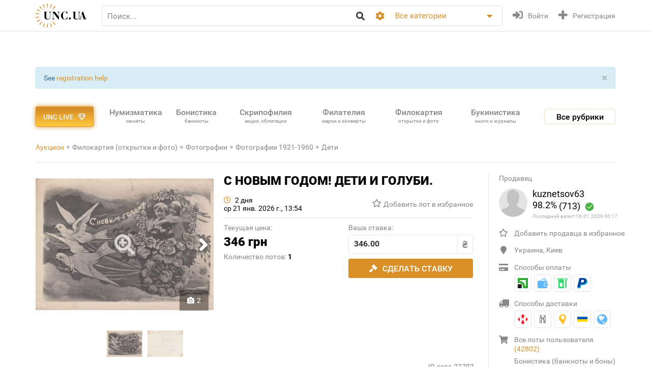

--- FILE ---
content_type: text/html; charset=utf-8
request_url: https://unc.ua/auction/s-novym-godom-deti-i-golubi-22792
body_size: 23692
content:
<!DOCTYPE html>
<html xmlns="http://www.w3.org/1999/xhtml" lang="ru">
<head>
    <meta charset="utf-8"/>


    <link hreflang="uk" rel="alternate" href="https://unc.ua/uk/auction/s-novym-godom-deti-i-golubi-22792" />
<link hreflang="en" rel="alternate" href="https://unc.ua/en/auction/s-novym-godom-deti-i-golubi-22792" />
<link rel="canonical" href="https://unc.ua/auction/s-novym-godom-deti-i-golubi-22792" />
<link rel="stylesheet" type="text/css" href="/assets/1a2c977b/css/app.min.css?v=20250315" />
<link rel="stylesheet" type="text/css" href="/assets/1a2c977b/css/style.css?v=20250315" />
<link rel="stylesheet" type="text/css" href="/assets/1a2c977b/css/live_search.css?v=20250315" />
<link rel="stylesheet" type="text/css" href="/assets/3b7d59a1/css/auth.css" />
<style type="text/css">
/*<![CDATA[*/
.header__search__inputbox::placeholder {
  color: #888888;
}
/*]]>*/
</style>
<script type="text/javascript" src="/assets/ffe7739f/JsTrans.min.js"></script>
<script type="text/javascript" src="/assets/c65c6dd0/dictionary-88b9d34de1.js"></script>
<script type="text/javascript">
/*<![CDATA[*/
Yii.translate.config.language="ru";

    csrfTokenName = 'token';
    csrfToken='eV8yS2RCSlNPc0xzNmhFOGVlS1A5R09zcFhNdUhFUm2Y9KkNJALJhjhpFswS_m87pPKXPRzP4tOMkE3fnpKidA==';
    if (typeof console == 'undefined') var console = { log: function() {} };
    

/*]]>*/
</script>
<title>С НОВЫМ ГОДОМ! ДЕТИ И ГОЛУБИ. купить на | Аукціон для колекціонерів UNC.UA UNC.UA</title>
    <meta name="description" content="Купить С НОВЫМ ГОДОМ! ДЕТИ И ГОЛУБИ. на Аукціон для колекціонерів UNC.UA UNC.UA На главном украинском аукционе для коллекционеров филокартистов UNC.UA можно купить и продать фотографии на тематику детей 1921-1960">
    <meta name="keywords" content="фотография, вид, открытка, тип, издание, почта, киев, портрет, форма, сабля, знак, медаль, студент, солдат, офицер, Одесса, Харьков, Винница, кинжал, шпага, ню, мода, дети, сюжет">
    <meta name="viewport" content="width=device-width, initial-scale=1">

    <meta property="og:title" content="С НОВЫМ ГОДОМ! ДЕТИ И ГОЛУБИ. купить на | Аукціон для колекціонерів UNC.UA UNC.UA"/>

    
    <meta property="og:image" content="https://unc.ua/i2/49/thumbs/large_s-novym-godom-deti-i-golubi_55137.jpeg" />
<meta name="yandex-verification" content="ed3feae482d9995a" />


    <link rel="icon" href="/favicon.png" type="image/png" />
    <link rel="shortcut icon" href="/favicon.png" type="image/png" />
    <link rel="apple-touch-icon" href="/apple-touch-icon.png">
   
    <script type="text/javascript">
var ajaxAddFavoriteUrl = '/user/addFavorite';
var ajaxAddBlacklistUrl = '/user/user/addBlacklist';
var ajaxTrackCategoryUrl = '/auction/track_category';
var ajaxTrackOwnerUrl = '/auction/track_owner';
var ajaxReportUrl = '/auction/report';
var loginUrl = '/user/user/login';
</script>
<!-- Google Tag Manager -->
<script>(function(w,d,s,l,i){w[l]=w[l]||[];w[l].push({'gtm.start':
new Date().getTime(),event:'gtm.js'});var f=d.getElementsByTagName(s)[0],
j=d.createElement(s),dl=l!='dataLayer'?'&l='+l:'';j.async=true;j.src=
'https://www.googletagmanager.com/gtm.js?id='+i+dl;f.parentNode.insertBefore(j,f);
})(window,document,'script','dataLayer','GTM-KZTKHR2');</script>
<!-- End Google Tag Manager -->
<!-- Facebook Pixel Code -->
<script>
!function(f,b,e,v,n,t,s)
{if(f.fbq)return;n=f.fbq=function(){n.callMethod?
n.callMethod.apply(n,arguments):n.queue.push(arguments)};
if(!f._fbq)f._fbq=n;n.push=n;n.loaded=!0;n.version='2.0';
n.queue=[];t=b.createElement(e);t.async=!0;
t.src=v;s=b.getElementsByTagName(e)[0];
s.parentNode.insertBefore(t,s)}(window,document,'script',
'https://connect.facebook.net/en_US/fbevents.js');
 fbq('init', '433231193811743'); 
fbq('track', 'PageView');
</script>
<noscript>
 <img height="1" width="1" 
src="https://www.facebook.com/tr?id=433231193811743&ev=PageView
&noscript=1"/>
</noscript>
<!-- End Facebook Pixel Code -->
<script async src="https://pagead2.googlesyndication.com/pagead/js/adsbygoogle.js?client=ca-pub-8669459749273407"
     crossorigin="anonymous"></script></head>
<body class="page-lot">
<!-- Google Tag Manager (noscript) -->
<noscript><iframe src="https://www.googletagmanager.com/ns.html?id=GTM-KZTKHR2"
height="0" width="0" style="display:none;visibility:hidden"></iframe></noscript>
<!-- End Google Tag Manager (noscript) -->    

<div id="wrapper" class="wrapper" data-role="page">

    <header class="wrapper header">
    <div class="container">
        <div class="header__btns-menu">
            <div class="btn header__btn-menu-toggle"><i class="fas fa-bars"></i></div>
        </div>

        <div class="header__menu">
            <div class="btn header__btn-menu-toggle"><i class="fa fa-times"></i></div>

            <nav class="header__menu__list scrollbar">
                                            <a href="/pages/about"  class="header__menu__item">О нас</a>
                                            <a href="/pages/lot-promo-options"  class="header__menu__item">Реклама лотов</a>
                                            <a href="/pages/banerna-reklama-na-unc"  class="header__menu__item">Банерная реклама</a>
                                            <a href="/pages/otsenka-lota"  class="header__menu__item">Подать лот на оценку</a>
                                            <a href="/slovar"  class="header__menu__item">Словарь коллекционера</a>
                                            <a href="/pages/slet-kollekcionerov-kiev"  class="header__menu__item">Слет коллекционеров Киева</a>
                                                                <a href="/pages/faq"  class="header__menu__item">Часто задаваемые вопросы</a>
                                            <a href="/pages/sovety-pokupatelyam"  class="header__menu__item">Советы по безопасности сделок для покупателей</a>
                                            <a href="/pages/how-to-sell"  class="header__menu__item">Советы и правила для Продавцов</a>
                                            <a href="/pages/unc-live-pravila"  class="header__menu__item">Правила аукціонів UNC LIVE</a>
                                            <a href="/pages/rules"  class="header__menu__item">Пользовательское соглашение</a>
                                        <a href="/blog"  class="header__menu__item">Колонки коллекционеров</a>
                    <a href="/pochitat"  class="header__menu__item">Почитать</a>
            </nav>
        </div>

        <a href="/auction/unc-live" class="header__btn-premium btn btn-premium"><span>UNC live</span><i class="far fa-gem"></i></a>

        <a href="/" class="header__logo"><img src="/assets/1a2c977b/img/logo.svg" alt="Аукціон для колекціонерів UNC.UA UNC.UA" /></a>

        <div class="header__search">
            <form action="/auction" method="get" onsubmit="if($.trim($('[name=search]',$(this)).val()) == '') return false;">
        <div class="header__search__head">
        <input required type="search" class="header__search__inputbox" autocomplete="off" name="search" value="" placeholder="Поиск..." />
        <button class="btn header__search__btn-submit" type="submit"><i class="fa fa-search"></i></button>
    </div>

    <div class="header__search__more">
        <div class="header__search__options">
            <div class="header__search__options__btn-open"><i class="fa fa-cog"></i></div>
            <div class="header__search__options__list">
                <div class="header__search__options__block">
                    <div class="form-group">
                        <input value="or" class="iradio" id="search_options_word-1" type="radio" name="andor_type" />                        <label for="search_options_word-1">поиск любого слова из фразы</label>
                    </div>

                    <div class="form-group">
                        <input value="and" class="iradio" id="search_options_word-2" checked="checked" type="radio" name="andor_type" />                        <label for="search_options_word-2">поиск по фразе целиком</label>
                    </div>
                    <div class="form-group">
                        <input type="checkbox" name="truncation" class="icheckbox" value="true" id="search_options_truncation" checked>
                        <label for="search_options_truncation">частичное совпадение слов в тексте</label>
                    </div>
                </div>

                <div class="header__search__options__block">
                    <div class="form-group">
                        <input type="checkbox" name="search_content[]" class="icheckbox" value="name" id="search_options_name" checked>
                        <label for="search_options_name">поиск только по названию лота</label>
                    </div>

                    <div class="form-group">
                        <input type="checkbox" name="search_content[]" class="icheckbox" value="text" id="search_options_desc" >
                        <label for="search_options_desc">поиск по описанию лота</label>
                    </div>
                </div>
            </div>
        </div>
        <div class="header__search__categories">
            <div class="header__search__categories__current" title="Все категории">Все категории</div>
            <div class="header__search__categories__list scrollbar">
                <label class="is-current">
                    <input type="radio" name="cat" value="" checked="checked">
                    <span>Все категории</span>
                </label>
                                <label>
                    <input type="radio" name="cat"  value="2008">
                    <span>Нумизматика (монеты)</span>
                </label>
                                <label>
                    <input type="radio" name="cat"  value="2021">
                    <span>Бонистика (банкноты и боны)</span>
                </label>
                                <label>
                    <input type="radio" name="cat"  value="2022">
                    <span>Скрипофилия (акции, облигации)</span>
                </label>
                                <label>
                    <input type="radio" name="cat"  value="2024">
                    <span>Букинистика (книги, журналы)</span>
                </label>
                                <label>
                    <input type="radio" name="cat"  value="2023">
                    <span>Филокартия (открытки и фото)</span>
                </label>
                                <label>
                    <input type="radio" name="cat"  value="2020">
                    <span>Филателия (марки, конверты)</span>
                </label>
                                <label>
                    <input type="radio" name="cat"  value="2471">
                    <span>Старые документы</span>
                </label>
                                <label>
                    <input type="radio" name="cat"  value="2100">
                    <span>Искусство и антиквариат </span>
                </label>
                                <label>
                    <input type="radio" name="cat"  value="2025">
                    <span>Фалеристика (ордена, медали, значки)</span>
                </label>
                                <label>
                    <input type="radio" name="cat"  value="2485">
                    <span>Милитария</span>
                </label>
                                <label>
                    <input type="radio" name="cat"  value="3879">
                    <span>Античность и средневековье * </span>
                </label>
                                <label>
                    <input type="radio" name="cat"  value="2225">
                    <span>Другие коллекции</span>
                </label>
                                <hr>
                <label ><input  type="radio" name="cat" value="users"><span>Пользователи</span></label>
            </div>
        </div>
    </div>

    <div class="btn header__search__btn-close"><i class="fa fa-times"></i></div>
</form>        </div>

        <div class="btn header__search__btn-open"><i class="fa fa-search"></i></div>
        
                <div class="header__auth">
            <a href="#modal__login" class="header__auth__btn header__auth__btn-login js-modal_link-inline" title="Войти" onclick="ga('send', 'event', 'users', 'click', 'login')"><i class="fa fa-sign-in-alt"></i><span>Войти</span></a>
            <a href="#modal__registration" class="header__auth__btn header__auth__btn-registration js-modal_link-inline" title="Регистрация"><i class="fas fa-plus"></i><span>Регистрация</span></a>
        </div>
                
    </div>
</header>

    <div class="container catalog__flash">
    <div id="yw0"><div class="alert in alert-block fade alert-info"><a href="#" class="close" data-dismiss="alert">&times;</a>See <a href="/pages/registration-help">registration help</a></div></div></div>
    <section class="body">
    <div class="wrapper">
        <div class="container">
            
                <div class="lot__top">
                    <div class="menu_catalog">
    <div class="container">
        <div class="menu_catalog__container">
            <div class="menu_catalog__main">
                <a href="/auction/unc-live" class="btn btn-premium menu_catalog__btn-premium">
                    <span>UNC live</span>
                    <i class="far fa-gem"></i>
                </a>

                <nav class="menu_catalog__main__list">
                                                    <a href="/auctions/numizmatika-monety-2008" class="menu_catalog__main__item">
                                <div>Нумизматика </div>
                                                                    <span class="menu_catalog__main__item__subtitle"> монеты</span>
                                                            </a>
                                                    <a href="/auctions/bonistika-banknoti-i-bony-2021" class="menu_catalog__main__item">
                                <div>Бонистика </div>
                                                                    <span class="menu_catalog__main__item__subtitle"> банкноты</span>
                                                            </a>
                                                    <a href="/auctions/scripofiliya-akcii-obligacii-2022" class="menu_catalog__main__item">
                                <div>Скрипофилия </div>
                                                                    <span class="menu_catalog__main__item__subtitle"> акции, облигации</span>
                                                            </a>
                                                    <a href="/auctions/filateliya-marki-konverty-2020" class="menu_catalog__main__item">
                                <div>Филателия </div>
                                                                    <span class="menu_catalog__main__item__subtitle"> марки и конверты</span>
                                                            </a>
                                                    <a href="/auctions/filokartiya-otkrytki-2023" class="menu_catalog__main__item">
                                <div>Филокартия </div>
                                                                    <span class="menu_catalog__main__item__subtitle"> открытки и фото</span>
                                                            </a>
                                                    <a href="/auctions/bukinistika-knigi-zhurnaly-2024" class="menu_catalog__main__item">
                                <div>Букинистика </div>
                                                                    <span class="menu_catalog__main__item__subtitle"> книги и журналы</span>
                                                            </a>
                                                    <a href="/auctions/iskusstvo-i-antikvariat-2100" class="menu_catalog__main__item">
                                <div>Искусство </div>
                                                                    <span class="menu_catalog__main__item__subtitle"> и антиквариат</span>
                                                            </a>
                                                    <a href="javascript:void(0);" class="menu_catalog__main__item">
                                <div>Все<br><span class="small_t">рубрики</span></div>
                                                            </a>
                                        </nav>

                <div class="js-menu_catalog__btn menu_catalog__btn-open toggle-block">
                    <span>Все рубрики</span></div>
                <div class="js-menu_catalog__btn menu_catalog__btn-close btn-close-red toggle-block">
                    <span>Закрыть</span><i class="fa fa-times"></i></div>
            </div>


            <div class="menu_catalog__list">

                
                        <div class="menu_catalog__block">
                            <a href="/auctions/numizmatika-monety-2008" class="menu_catalog__block__head">
                                
                                <div>Нумизматика &nbsp;<b>(55710)</b></div>
                                <span class="menu_catalog__block__head__subtitle">монеты</span>
                            </a>
                            <div class="menu_catalog__block__list">
                                                                    <a href="/auctions/numizmatika-antichnye-i-srednevekovuye-monety-2040" class="menu_catalog__block__item">
                                        <span>Античные и средневековые монеты</span>
                                        <b> (255)</b>
                                    </a>
                                                                    <a href="/auctions/numizmatika-monety-ukrainy-2170" class="menu_catalog__block__item">
                                        <span>Монеты Украины</span>
                                        <b> (4471)</b>
                                    </a>
                                                                    <a href="/auctions/numizmatika-monety-rossiya-i-sssr-2789" class="menu_catalog__block__item">
                                        <span>Россия и СССР</span>
                                        <b> (9057)</b>
                                    </a>
                                                                    <a href="/auctions/numizmatika-monety-avstraliya-i-okeaniya-2188" class="menu_catalog__block__item">
                                        <span>Австралия и Океания</span>
                                        <b> (1199)</b>
                                    </a>
                                                                    <a href="/auctions/numizmatika-monety-aziya-2186" class="menu_catalog__block__item">
                                        <span>Азия</span>
                                        <b> (5427)</b>
                                    </a>
                                                                <div class="menu_catalog__block__list__more">
                                                                            <a href="/auctions/numizmatika-monety-afrika-2187" class="menu_catalog__block__item">
                                            <span>Африка</span>
                                            <b> (3411)</b>
                                        </a>
                                                                            <a href="/auctions/numizmatika-monety-evropa-2177" class="menu_catalog__block__item">
                                            <span>Европа</span>
                                            <b> (22035)</b>
                                        </a>
                                                                            <a href="/auctions/numizmatika-monety-severnaya-amerika-2180" class="menu_catalog__block__item">
                                            <span>Северная Америка</span>
                                            <b> (4264)</b>
                                        </a>
                                                                            <a href="/auctions/numizmatika-monety-yuzhnaya-amerika-2181" class="menu_catalog__block__item">
                                            <span>Южная Америка</span>
                                            <b> (1804)</b>
                                        </a>
                                                                            <a href="/auctions/numizmatika-bankovskie-slitki-3887" class="menu_catalog__block__item">
                                            <span>Банковские слитки</span>
                                            <b> (1)</b>
                                        </a>
                                                                            <a href="/auctions/zhetony-3785" class="menu_catalog__block__item">
                                            <span>Жетоны *</span>
                                            <b> (845)</b>
                                        </a>
                                                                            <a href="/auctions/numizmatika-monety-kollekcii-nabory-i-loty-2195" class="menu_catalog__block__item">
                                            <span>Коллекции, наборы и лоты</span>
                                            <b> (62)</b>
                                        </a>
                                                                            <a href="/auctions/kopii-3786" class="menu_catalog__block__item">
                                            <span>Копии *</span>
                                            <b> (1043)</b>
                                        </a>
                                                                            <a href="/auctions/nastolnye-medali-3784" class="menu_catalog__block__item">
                                            <span>Настольные медали *</span>
                                            <b> (619)</b>
                                        </a>
                                                                            <a href="/auctions/numizmatika-monety-spravochnaya-literatura-i-akcessuary-2196" class="menu_catalog__block__item">
                                            <span>Справочная литература и аксессуары</span>
                                            <b> (1106)</b>
                                        </a>
                                                                            <a href="/auctions/numizmatika-monety-drugoe-2197" class="menu_catalog__block__item">
                                            <span>Другое</span>
                                            <b> (111)</b>
                                        </a>
                                                                    </div>
                                <div class="menu_catalog__block__item__more">
                                    <span>Ещё</span>
                                    <i class="fa fa-caret-down"></i>
                                </div>
                            </div>
                        </div>
                    
                        <div class="menu_catalog__block">
                            <a href="/auctions/bonistika-banknoti-i-bony-2021" class="menu_catalog__block__head">
                                
                                <div>Бонистика &nbsp;<b>(22368)</b></div>
                                <span class="menu_catalog__block__head__subtitle">банкноты и боны</span>
                            </a>
                            <div class="menu_catalog__block__list">
                                                                    <a href="/auctions/denezhnye-znaki-3147" class="menu_catalog__block__item">
                                        <span>Денежные знаки </span>
                                        <b> (18504)</b>
                                    </a>
                                                                    <a href="/auctions/bonistika-ukraina-2220" class="menu_catalog__block__item">
                                        <span>Боны</span>
                                        <b> (2811)</b>
                                    </a>
                                                                    <a href="/auctions/bonistika-obrazcy-2575" class="menu_catalog__block__item">
                                        <span>Образцы</span>
                                        <b> (21)</b>
                                    </a>
                                                                    <a href="/auctions/bonistika-suvenirnye-banknoty-2510" class="menu_catalog__block__item">
                                        <span>Сувенирные банкноты</span>
                                        <b> (348)</b>
                                    </a>
                                                                    <a href="/auctions/bonistika-kollekcii-nabory-i-loty-2216" class="menu_catalog__block__item">
                                        <span>Коллекции, наборы и лоты</span>
                                        <b> (7)</b>
                                    </a>
                                                                <div class="menu_catalog__block__list__more">
                                                                            <a href="/auctions/kopii-i-3181" class="menu_catalog__block__item">
                                            <span>Копии и новоделы</span>
                                            <b> (246)</b>
                                        </a>
                                                                            <a href="/auctions/bonistika-spravochnaya-literatura-i-akcessuary-2217" class="menu_catalog__block__item">
                                            <span>Справочная литература и аксессуары</span>
                                            <b> (319)</b>
                                        </a>
                                                                            <a href="/auctions/bonistika-drugoe-2218" class="menu_catalog__block__item">
                                            <span>Другое</span>
                                            <b> (112)</b>
                                        </a>
                                                                    </div>
                                <div class="menu_catalog__block__item__more">
                                    <span>Ещё</span>
                                    <i class="fa fa-caret-down"></i>
                                </div>
                            </div>
                        </div>
                    
                        <div class="menu_catalog__block">
                            <a href="/auctions/scripofiliya-akcii-obligacii-2022" class="menu_catalog__block__head">
                                
                                <div>Скрипофилия &nbsp;<b>(2902)</b></div>
                                <span class="menu_catalog__block__head__subtitle">акции, облигации</span>
                            </a>
                            <div class="menu_catalog__block__list">
                                                                    <a href="/auctions/scripofiliya-akcii-i-obligacii-carskoi-rossii-2026" class="menu_catalog__block__item">
                                        <span>Акции, облигации Царской России</span>
                                        <b> (102)</b>
                                    </a>
                                                                    <a href="/auctions/scripofiliya-obligacii-sssr-2027" class="menu_catalog__block__item">
                                        <span>Облигации СССР</span>
                                        <b> (286)</b>
                                    </a>
                                                                    <a href="/auctions/scripofiliya-akcii-i-obligacii-ukrainy-2029" class="menu_catalog__block__item">
                                        <span>Акции и облигации Украины</span>
                                        <b> (157)</b>
                                    </a>
                                                                    <a href="/auctions/scripofiliya-inostrannie-akcii-i-obligacii-2030" class="menu_catalog__block__item">
                                        <span>Иностранные акции и облигации</span>
                                        <b> (149)</b>
                                    </a>
                                                                    <a href="/auctions/scripofiliya-strahovanie-polisy-svidetelstva-kvitancii-2038" class="menu_catalog__block__item">
                                        <span>Страхование (полисы, свидетельства, квитанции)</span>
                                        <b> (189)</b>
                                    </a>
                                                                <div class="menu_catalog__block__list__more">
                                                                            <a href="/auctions/scripofiliya-bankovskie-i-finansovye-dokumenty-2472" class="menu_catalog__block__item">
                                            <span>Банковские и финансовые документы</span>
                                            <b> (174)</b>
                                        </a>
                                                                            <a href="/auctions/scripofiliya-scheta-kvitancii-pisma-i-drugie-finansovye-dokumenty-2505" class="menu_catalog__block__item">
                                            <span>Счета, квитанции, письма </span>
                                            <b> (358)</b>
                                        </a>
                                                                            <a href="/auctions/vekselya-cheki-dolgovie-raspiski-2032" class="menu_catalog__block__item">
                                            <span>Векселя, чеки, расписки</span>
                                            <b> (152)</b>
                                        </a>
                                                                            <a href="/auctions/scripofiliya-lotereinie-bileti-2258" class="menu_catalog__block__item">
                                            <span>Лотерейные билеты</span>
                                            <b> (1230)</b>
                                        </a>
                                                                            <a href="/auctions/scripofiliya-obrazcy-2573" class="menu_catalog__block__item">
                                            <span>Образцы</span>
                                            <b> (0)</b>
                                        </a>
                                                                            <a href="/auctions/scripofiliya-kollekcii-2033" class="menu_catalog__block__item">
                                            <span>Коллекции</span>
                                            <b> (0)</b>
                                        </a>
                                                                            <a href="/auctions/skripofiliya-kupony-akciy-i-obligaciy-3481" class="menu_catalog__block__item">
                                            <span>Купоны акций и облигаций</span>
                                            <b> (77)</b>
                                        </a>
                                                                            <a href="/auctions/literatura-po-skripofilii-aksessuary-2034" class="menu_catalog__block__item">
                                            <span>Литература по скрипофилии, аксессуары</span>
                                            <b> (1)</b>
                                        </a>
                                                                            <a href="/auctions/scripofiliya-drugoe-2035" class="menu_catalog__block__item">
                                            <span>Другое</span>
                                            <b> (27)</b>
                                        </a>
                                                                    </div>
                                <div class="menu_catalog__block__item__more">
                                    <span>Ещё</span>
                                    <i class="fa fa-caret-down"></i>
                                </div>
                            </div>
                        </div>
                    
                        <div class="menu_catalog__block">
                            <a href="/auctions/bukinistika-knigi-zhurnaly-2024" class="menu_catalog__block__head">
                                
                                <div>Букинистика &nbsp;<b>(69897)</b></div>
                                <span class="menu_catalog__block__head__subtitle">книги, журналы</span>
                            </a>
                            <div class="menu_catalog__block__list">
                                                                    <a href="/auctions/bukinistika-antikvarnuye-izdaniya-do-1920-2294" class="menu_catalog__block__item">
                                        <span>Антикваные издания до 1920</span>
                                        <b> (3874)</b>
                                    </a>
                                                                    <a href="/auctions/bukinistika-izdaniya-s-1961-hudozhestvennaya-literatura-2396" class="menu_catalog__block__item">
                                        <span>Художественная литература</span>
                                        <b> (13265)</b>
                                    </a>
                                                                    <a href="/auctions/bukinistika-izdaniya-s-1961-detskaya-literatura-2397" class="menu_catalog__block__item">
                                        <span>Детская литература</span>
                                        <b> (6089)</b>
                                    </a>
                                                                    <a href="/auctions/bukinistika-biografii-vospominaniya-i-memuary-2378" class="menu_catalog__block__item">
                                        <span>Биографии, воспоминания и мемуары</span>
                                        <b> (1071)</b>
                                    </a>
                                                                    <a href="/auctions/bukinistika-kultura-i-iskusstvo-2398" class="menu_catalog__block__item">
                                        <span>Культура и искусство </span>
                                        <b> (4591)</b>
                                    </a>
                                                                <div class="menu_catalog__block__list__more">
                                                                            <a href="/auctions/folklor-3798" class="menu_catalog__block__item">
                                            <span>Фольклор *</span>
                                            <b> (135)</b>
                                        </a>
                                                                            <a href="/auctions/bukinistika-izdaniya-s-1961-muzyka-2399" class="menu_catalog__block__item">
                                            <span>Музыка, ноты</span>
                                            <b> (559)</b>
                                        </a>
                                                                            <a href="/auctions/etika-estetika-3261" class="menu_catalog__block__item">
                                            <span>Этика и эстетика</span>
                                            <b> (33)</b>
                                        </a>
                                                                            <a href="/auctions/bukinistika-izdaniya-s-1961-istoriya-2394" class="menu_catalog__block__item">
                                            <span>История</span>
                                            <b> (3897)</b>
                                        </a>
                                                                            <a href="/auctions/bukinistika-nauka-i-tehnika-2390" class="menu_catalog__block__item">
                                            <span>Научно-техническая литература</span>
                                            <b> (1076)</b>
                                        </a>
                                                                            <a href="/auctions/bukinistika-obshchestvennye-i-gumanitarnye-nauki-3087" class="menu_catalog__block__item">
                                            <span>Общественные и гуманитарные науки </span>
                                            <b> (476)</b>
                                        </a>
                                                                            <a href="/auctions/bukinistika-slovari-2392" class="menu_catalog__block__item">
                                            <span>Словари</span>
                                            <b> (285)</b>
                                        </a>
                                                                            <a href="/auctions/enciklopedii-3799" class="menu_catalog__block__item">
                                            <span>Энциклопедии </span>
                                            <b> (264)</b>
                                        </a>
                                                                            <a href="/auctions/bukinistika-knigi-zhurnaly-spravochniki-3572" class="menu_catalog__block__item">
                                            <span>Справочники</span>
                                            <b> (968)</b>
                                        </a>
                                                                            <a href="/auctions/starinnye-dokumenty-instrukcii-i-pravila-2232" class="menu_catalog__block__item">
                                            <span>Инструкции и правила</span>
                                            <b> (419)</b>
                                        </a>
                                                                            <a href="/auctions/uchebnye-posobiya-i-3269" class="menu_catalog__block__item">
                                            <span>Учебная литература</span>
                                            <b> (1765)</b>
                                        </a>
                                                                            <a href="/auctions/bukinistika-puteshestviya-i-putevoditeli-2393" class="menu_catalog__block__item">
                                            <span>Путешествия и путеводители </span>
                                            <b> (1096)</b>
                                        </a>
                                                                            <a href="/auctions/bukinistika-religiya-2400" class="menu_catalog__block__item">
                                            <span>Религия</span>
                                            <b> (240)</b>
                                        </a>
                                                                            <a href="/auctions/bukinistika-filosofiya-2538" class="menu_catalog__block__item">
                                            <span>Философия</span>
                                            <b> (204)</b>
                                        </a>
                                                                            <a href="/auctions/psihologiya-3789" class="menu_catalog__block__item">
                                            <span>Психология, самопознание </span>
                                            <b> (235)</b>
                                        </a>
                                                                            <a href="/auctions/publicystika-3807" class="menu_catalog__block__item">
                                            <span>Публицистика *</span>
                                            <b> (127)</b>
                                        </a>
                                                                            <a href="/auctions/bukinistika-izdaniya-s-1961-ezoterika-2565" class="menu_catalog__block__item">
                                            <span>Эзотерика</span>
                                            <b> (243)</b>
                                        </a>
                                                                            <a href="/auctions/bukinistika-izdaniya-s-1961-medicyna-2391" class="menu_catalog__block__item">
                                            <span>Медицина</span>
                                            <b> (1207)</b>
                                        </a>
                                                                            <a href="/auctions/sportivnaya-litertura-3787" class="menu_catalog__block__item">
                                            <span>Спортивная литертура *</span>
                                            <b> (519)</b>
                                        </a>
                                                                            <a href="/auctions/mir-dikoy-3803" class="menu_catalog__block__item">
                                            <span>Мир дикой природы </span>
                                            <b> (269)</b>
                                        </a>
                                                                            <a href="/auctions/bukinistika-dosug-i-hobbi-2395" class="menu_catalog__block__item">
                                            <span>Досуг и хобби</span>
                                            <b> (385)</b>
                                        </a>
                                                                            <a href="/auctions/kulinariya-3268" class="menu_catalog__block__item">
                                            <span>Кулинария</span>
                                            <b> (484)</b>
                                        </a>
                                                                            <a href="/auctions/rukodelie-3571" class="menu_catalog__block__item">
                                            <span>Рукоделие </span>
                                            <b> (307)</b>
                                        </a>
                                                                            <a href="/auctions/bukinistika-dom-i-interier-3257" class="menu_catalog__block__item">
                                            <span>Дом и интерьер</span>
                                            <b> (129)</b>
                                        </a>
                                                                            <a href="/auctions/selskoe-3788" class="menu_catalog__block__item">
                                            <span>Сельское хозяйство </span>
                                            <b> (333)</b>
                                        </a>
                                                                            <a href="/auctions/gazety-i-zhurnaly-2295" class="menu_catalog__block__item">
                                            <span>Газеты и журналы</span>
                                            <b> (4893)</b>
                                        </a>
                                                                            <a href="/auctions/bukinistika-gravury-i-litografii-2512" class="menu_catalog__block__item">
                                            <span>Гравюры и литографии</span>
                                            <b> (6372)</b>
                                        </a>
                                                                            <a href="/auctions/bukinistika-karty-plany-2382" class="menu_catalog__block__item">
                                            <span>Карты и планы</span>
                                            <b> (1534)</b>
                                        </a>
                                                                            <a href="/auctions/bukinistika-afishi-i-plakaty-2513" class="menu_catalog__block__item">
                                            <span>Афиши и плакаты</span>
                                            <b> (9308)</b>
                                        </a>
                                                                            <a href="/auctions/bukinistika-ekslibrisy-2381" class="menu_catalog__block__item">
                                            <span>Экслибрисы</span>
                                            <b> (223)</b>
                                        </a>
                                                                            <a href="/auctions/miniatyurnye-3896" class="menu_catalog__block__item">
                                            <span>Миниатюрные книжки</span>
                                            <b> (73)</b>
                                        </a>
                                                                            <a href="/auctions/rukopisi-i-avtografi-3797" class="menu_catalog__block__item">
                                            <span>Рукописи и автографы *</span>
                                            <b> (185)</b>
                                        </a>
                                                                            <a href="/auctions/bukinistika-biblioteki-i-sobraniya-2315" class="menu_catalog__block__item">
                                            <span>Библиотеки и собрания</span>
                                            <b> (5)</b>
                                        </a>
                                                                            <a href="/auctions/bukinistika-izdaniya-s-1961-knigi-na-inostrannom-2401" class="menu_catalog__block__item">
                                            <span>Издания на иностранных языках</span>
                                            <b> (673)</b>
                                        </a>
                                                                            <a href="/auctions/bukinistika-drugoe-3088" class="menu_catalog__block__item">
                                            <span>Другое</span>
                                            <b> (2086)</b>
                                        </a>
                                                                    </div>
                                <div class="menu_catalog__block__item__more">
                                    <span>Ещё</span>
                                    <i class="fa fa-caret-down"></i>
                                </div>
                            </div>
                        </div>
                    
                        <div class="menu_catalog__block">
                            <a href="/auctions/filokartiya-otkrytki-2023" class="menu_catalog__block__head">
                                
                                <div>Филокартия &nbsp;<b>(170206)</b></div>
                                <span class="menu_catalog__block__head__subtitle">открытки и фото</span>
                            </a>
                            <div class="menu_catalog__block__list">
                                                                    <a href="/auctions/goroda-3671" class="menu_catalog__block__item">
                                        <span>Города</span>
                                        <b> (46774)</b>
                                    </a>
                                                                    <a href="/auctions/filokartiya-otkrytki-temy-2577" class="menu_catalog__block__item">
                                        <span>Открытки по темам</span>
                                        <b> (60756)</b>
                                    </a>
                                                                    <a href="/auctions/filokartiya-otkrytki-foto-2349" class="menu_catalog__block__item">
                                        <span>Фотографии</span>
                                        <b> (52641)</b>
                                    </a>
                                                                    <a href="/auctions/filokartiya-otkrytki-sbornye-loty-i-kollekcii-2561" class="menu_catalog__block__item">
                                        <span>Сборные лоты и коллекции </span>
                                        <b> (77)</b>
                                    </a>
                                                                    <a href="/auctions/filokartiya-otkrytki-albomy-i-nabory-2861" class="menu_catalog__block__item">
                                        <span>Альбомы и наборы</span>
                                        <b> (478)</b>
                                    </a>
                                                                <div class="menu_catalog__block__list__more">
                                                                            <a href="/auctions/filokartiya-otkrytki-foto-kopii-i-novodely-2386" class="menu_catalog__block__item">
                                            <span>Копии и новоделы</span>
                                            <b> (49)</b>
                                        </a>
                                                                            <a href="/auctions/filokartiya-otkrytki-literatura-i-akcessuary-2062" class="menu_catalog__block__item">
                                            <span>Литература и аксессуары</span>
                                            <b> (214)</b>
                                        </a>
                                                                            <a href="/auctions/drugie-2874" class="menu_catalog__block__item">
                                            <span>Другие</span>
                                            <b> (9217)</b>
                                        </a>
                                                                    </div>
                                <div class="menu_catalog__block__item__more">
                                    <span>Ещё</span>
                                    <i class="fa fa-caret-down"></i>
                                </div>
                            </div>
                        </div>
                    
                        <div class="menu_catalog__block">
                            <a href="/auctions/filateliya-marki-konverty-2020" class="menu_catalog__block__head">
                                
                                <div>Филателия &nbsp;<b>(113822)</b></div>
                                <span class="menu_catalog__block__head__subtitle">марки, конверты</span>
                            </a>
                            <div class="menu_catalog__block__list">
                                                                    <a href="/auctions/filateliya-marki-konverty-ukraina-2404" class="menu_catalog__block__item">
                                        <span>Украина</span>
                                        <b> (7311)</b>
                                    </a>
                                                                    <a href="/auctions/filateliya-marki-konverty-rossiya-i-sssr-2410" class="menu_catalog__block__item">
                                        <span>Россия и СССР</span>
                                        <b> (42381)</b>
                                    </a>
                                                                    <a href="/auctions/filateliya-marki-konverty-avstraliya-i-okeaniya-2875" class="menu_catalog__block__item">
                                        <span>Австралия и Океания</span>
                                        <b> (950)</b>
                                    </a>
                                                                    <a href="/auctions/filateliya-marki-konverty-aziya-2876" class="menu_catalog__block__item">
                                        <span>Азия</span>
                                        <b> (5747)</b>
                                    </a>
                                                                    <a href="/auctions/filateliya-marki-konverty-amerika-2879" class="menu_catalog__block__item">
                                        <span>Америка</span>
                                        <b> (5304)</b>
                                    </a>
                                                                <div class="menu_catalog__block__list__more">
                                                                            <a href="/auctions/filateliya-marki-konverty-afrika-2877" class="menu_catalog__block__item">
                                            <span>Африка</span>
                                            <b> (5122)</b>
                                        </a>
                                                                            <a href="/auctions/filateliya-marki-konverty-evropa-2878" class="menu_catalog__block__item">
                                            <span>Европа</span>
                                            <b> (28141)</b>
                                        </a>
                                                                            <a href="/auctions/marki-3712" class="menu_catalog__block__item">
                                            <span>Марки ООН </span>
                                            <b> (161)</b>
                                        </a>
                                                                            <a href="/auctions/celye-i-celnye-filatelisticheskie-3916" class="menu_catalog__block__item">
                                            <span>Целые и цельные филателистические материалы</span>
                                            <b> (8)</b>
                                        </a>
                                                                            <a href="/auctions/kollekcii-i-loty-3140" class="menu_catalog__block__item">
                                            <span>Коллекции и лоты</span>
                                            <b> (13190)</b>
                                        </a>
                                                                            <a href="/auctions/kopii-marok-3804" class="menu_catalog__block__item">
                                            <span>Копии марок *</span>
                                            <b> (49)</b>
                                        </a>
                                                                            <a href="/auctions/filateliya-marki-konverty-spravochnaya-literatura-i-akcessuary-2424" class="menu_catalog__block__item">
                                            <span>Справочная литература и аксессуары</span>
                                            <b> (1305)</b>
                                        </a>
                                                                            <a href="/auctions/filateliya-marki-konverty-drugoe-2823" class="menu_catalog__block__item">
                                            <span>Другое</span>
                                            <b> (4153)</b>
                                        </a>
                                                                    </div>
                                <div class="menu_catalog__block__item__more">
                                    <span>Ещё</span>
                                    <i class="fa fa-caret-down"></i>
                                </div>
                            </div>
                        </div>
                    
                        <div class="menu_catalog__block">
                            <a href="/auctions/starinnye-dokumenty-2471" class="menu_catalog__block__head">
                                
                                <div>Старые документы&nbsp;<b>(11343)</b></div>
                                <span class="menu_catalog__block__head__subtitle"></span>
                            </a>
                            <div class="menu_catalog__block__list">
                                                                    <a href="/auctions/starinnye-dokumenty-apteka-recepty-2846" class="menu_catalog__block__item">
                                        <span>Аптека, рецепты </span>
                                        <b> (65)</b>
                                    </a>
                                                                    <a href="/auctions/starinnye-dokumenty-attestaty-svidetelstva-diplomy-tabelya-2473" class="menu_catalog__block__item">
                                        <span>Аттестаты, свидетельства, дипломы, табеля</span>
                                        <b> (1056)</b>
                                    </a>
                                                                    <a href="/auctions/starinnye-dokumenty-arhivy-i-3188" class="menu_catalog__block__item">
                                        <span>Архивы и коллекции</span>
                                        <b> (23)</b>
                                    </a>
                                                                    <a href="/auctions/starinnye-dokumenty-blanki-2868" class="menu_catalog__block__item">
                                        <span>Бланки </span>
                                        <b> (627)</b>
                                    </a>
                                                                    <a href="/auctions/starinnye-dokumenty-gramota-diplom-nagrazhdeniye-2574" class="menu_catalog__block__item">
                                        <span>Грамоты, дипломы, награждения</span>
                                        <b> (1260)</b>
                                    </a>
                                                                <div class="menu_catalog__block__list__more">
                                                                            <a href="/auctions/starinnye-dokumenty-zhurnaly-spiski-dnevniki-3656" class="menu_catalog__block__item">
                                            <span>Журналы, списки, дневники </span>
                                            <b> (46)</b>
                                        </a>
                                                                            <a href="/auctions/starinnye-dokumenty-izveshcheniya-povestki-uvedomleniya-3646" class="menu_catalog__block__item">
                                            <span>Извещения, повестки, уведомления </span>
                                            <b> (62)</b>
                                        </a>
                                                                            <a href="/auctions/starinnye-dokumenty-istoricheskie-dokumenty-2867" class="menu_catalog__block__item">
                                            <span>Исторические документы</span>
                                            <b> (368)</b>
                                        </a>
                                                                            <a href="/auctions/starinnye-dokumenty-lichnye-dela-i-harakteristiki-3664" class="menu_catalog__block__item">
                                            <span>Личные дела и характеристики </span>
                                            <b> (56)</b>
                                        </a>
                                                                            <a href="/auctions/starinnye-dokumenty-notariat-i-sudoproizvodstvo-2839" class="menu_catalog__block__item">
                                            <span>Нотариат и судопроизводство</span>
                                            <b> (127)</b>
                                        </a>
                                                                            <a href="/auctions/starinnye-dokumenty-papki-dlya-dokumentov-2847" class="menu_catalog__block__item">
                                            <span>Папки для документов</span>
                                            <b> (137)</b>
                                        </a>
                                                                            <a href="/auctions/starinnye-dokumenty-patenty-avtorskie-svidetelstva-3657" class="menu_catalog__block__item">
                                            <span>Патенты, авторские свидетельства </span>
                                            <b> (43)</b>
                                        </a>
                                                                            <a href="/auctions/starinnye-dokumenty-pisma-i-telegrammy-2838" class="menu_catalog__block__item">
                                            <span>Письма и телеграммы </span>
                                            <b> (737)</b>
                                        </a>
                                                                            <a href="/auctions/starinnye-dokumenty-prikazy-i-rasporyazheniya-2475" class="menu_catalog__block__item">
                                            <span>Приказы и распоряжения </span>
                                            <b> (92)</b>
                                        </a>
                                                                            <a href="/auctions/starinnye-dokumenty-putevki-i-sanatornye-knizhki-3655" class="menu_catalog__block__item">
                                            <span>Путевки и санаторные книжки </span>
                                            <b> (37)</b>
                                        </a>
                                                                            <a href="/auctions/starynnye-dokumenty-spravki-i-vypiski-2848" class="menu_catalog__block__item">
                                            <span>Справки и выписки </span>
                                            <b> (417)</b>
                                        </a>
                                                                            <a href="/auctions/starinnye-dokumenty-udostovereniya-2474" class="menu_catalog__block__item">
                                            <span>Удостоверения</span>
                                            <b> (2235)</b>
                                        </a>
                                                                            <a href="/auctions/starinnye-dokumenty-ustavy-i-dogovory-2036" class="menu_catalog__block__item">
                                            <span>Уставы и договоры</span>
                                            <b> (63)</b>
                                        </a>
                                                                            <a href="/auctions/starinnye-dokumenty-drugoe-2476" class="menu_catalog__block__item">
                                            <span>Другое</span>
                                            <b> (3892)</b>
                                        </a>
                                                                    </div>
                                <div class="menu_catalog__block__item__more">
                                    <span>Ещё</span>
                                    <i class="fa fa-caret-down"></i>
                                </div>
                            </div>
                        </div>
                    
                        <div class="menu_catalog__block">
                            <a href="/auctions/iskusstvo-i-antikvariat-2100" class="menu_catalog__block__head">
                                
                                <div>Искусство и антиквариат&nbsp;<b>(11490)</b></div>
                                <span class="menu_catalog__block__head__subtitle"></span>
                            </a>
                            <div class="menu_catalog__block__list">
                                                                    <a href="/auctions/kartiny-3229" class="menu_catalog__block__item">
                                        <span>Картины</span>
                                        <b> (5033)</b>
                                    </a>
                                                                    <a href="/auctions/iskusstvo-i-antikvariat-skulptura-farfor-bronza-2115" class="menu_catalog__block__item">
                                        <span>Скульптура (фарфор, бронза)</span>
                                        <b> (2104)</b>
                                    </a>
                                                                    <a href="/auctions/vazy-kubki-3122" class="menu_catalog__block__item">
                                        <span>Вазы, кубки</span>
                                        <b> (792)</b>
                                    </a>
                                                                    <a href="/auctions/vera-i-religii-3146" class="menu_catalog__block__item">
                                        <span>Вера и религии </span>
                                        <b> (311)</b>
                                    </a>
                                                                    <a href="/auctions/iskusstvo-i-antikvariat-kovannye-izdeliya-2483" class="menu_catalog__block__item">
                                        <span>Кованые изделия</span>
                                        <b> (14)</b>
                                    </a>
                                                                <div class="menu_catalog__block__list__more">
                                                                            <a href="/auctions/iskusstvo-i-antikvariat-kovry-gobeleny-2150" class="menu_catalog__block__item">
                                            <span>Ковры, гобелены</span>
                                            <b> (37)</b>
                                        </a>
                                                                            <a href="/auctions/iskusstvo-i-antikvariat-korobochki-shkatulki-2113" class="menu_catalog__block__item">
                                            <span>Коробочки, шкатулки</span>
                                            <b> (240)</b>
                                        </a>
                                                                            <a href="/auctions/iskusstvo-i-antikvariat-mebel-2126" class="menu_catalog__block__item">
                                            <span>Мебель</span>
                                            <b> (271)</b>
                                        </a>
                                                                            <a href="/auctions/iskusstvo-i-antikvariat-muzykalnye-instrumenty-2277" class="menu_catalog__block__item">
                                            <span>Музыкальные инструменты</span>
                                            <b> (161)</b>
                                        </a>
                                                                            <a href="/auctions/iskusstvo-i-antikvariat-pismennye-prinadlezhnosti-2114" class="menu_catalog__block__item">
                                            <span>Письменные принадлежности</span>
                                            <b> (246)</b>
                                        </a>
                                                                            <a href="/auctions/iskusstvo-i-antikvariat-podsvechniki-svetilniki-2118" class="menu_catalog__block__item">
                                            <span>Подсвечники, светильники</span>
                                            <b> (520)</b>
                                        </a>
                                                                            <a href="/auctions/iskusstvo-i-antikvariat-predmety-interyera-2127" class="menu_catalog__block__item">
                                            <span>Предметы интерьера</span>
                                            <b> (499)</b>
                                        </a>
                                                                            <a href="/auctions/iskusstvo-i-antikvariat-serebro-i-kuchonnaya-utvar-samovary-chayniki-2107" class="menu_catalog__block__item">
                                            <span>Самовары, бульотки</span>
                                            <b> (375)</b>
                                        </a>
                                                                            <a href="/auctions/iskusstvo-i-antikvariat-serebro-i-kuchonnaya-utvar-2101" class="menu_catalog__block__item">
                                            <span>Столовое серебро</span>
                                            <b> (218)</b>
                                        </a>
                                                                            <a href="/auctions/spravochnaya-3183" class="menu_catalog__block__item">
                                            <span>Справочная литература</span>
                                            <b> (69)</b>
                                        </a>
                                                                            <a href="/auctions/iskusstvo-i-antikvariat-drugoe-2129" class="menu_catalog__block__item">
                                            <span>Другое</span>
                                            <b> (600)</b>
                                        </a>
                                                                    </div>
                                <div class="menu_catalog__block__item__more">
                                    <span>Ещё</span>
                                    <i class="fa fa-caret-down"></i>
                                </div>
                            </div>
                        </div>
                    
                        <div class="menu_catalog__block">
                            <a href="/auctions/faleristika-ordena-medali-znachki-2025" class="menu_catalog__block__head">
                                
                                <div>Фалеристика &nbsp;<b>(54206)</b></div>
                                <span class="menu_catalog__block__head__subtitle">ордена, медали, значки</span>
                            </a>
                            <div class="menu_catalog__block__list">
                                                                    <a href="/auctions/faleristika-carskaya-rossiya-i-rsfsr-do-2426" class="menu_catalog__block__item">
                                        <span>Царская Россия и РСФСР до 1923</span>
                                        <b> (58)</b>
                                    </a>
                                                                    <a href="/auctions/faleristika-ordena-medali-sssr-1924-1991-2430" class="menu_catalog__block__item">
                                        <span>СССР 1924-1991</span>
                                        <b> (6281)</b>
                                    </a>
                                                                    <a href="/auctions/faleristika-znachki-2445" class="menu_catalog__block__item">
                                        <span>Значки </span>
                                        <b> (44853)</b>
                                    </a>
                                                                    <a href="/auctions/faleristika-ordena-medali-ukrainy-2453" class="menu_catalog__block__item">
                                        <span>Украина</span>
                                        <b> (783)</b>
                                    </a>
                                                                    <a href="/auctions/faleristika-germaniya-do-1945-2457" class="menu_catalog__block__item">
                                        <span>Германия до 1945</span>
                                        <b> (87)</b>
                                    </a>
                                                                <div class="menu_catalog__block__list__more">
                                                                            <a href="/auctions/faleristika-germaniya-posle-1945-2458" class="menu_catalog__block__item">
                                            <span>Германия после 1945</span>
                                            <b> (38)</b>
                                        </a>
                                                                            <a href="/auctions/faleristika-avstro-vengerskaya-imperiya-2459" class="menu_catalog__block__item">
                                            <span>Австро-Венгерская империя </span>
                                            <b> (14)</b>
                                        </a>
                                                                            <a href="/auctions/faleristika-polsha-2460" class="menu_catalog__block__item">
                                            <span>Польша</span>
                                            <b> (36)</b>
                                        </a>
                                                                            <a href="/auctions/faleristika-mongoliya-kitay-vetnam-koreya-2461" class="menu_catalog__block__item">
                                            <span>Монголия, Китай, Вьетнам, Корея</span>
                                            <b> (10)</b>
                                        </a>
                                                                            <a href="/auctions/faleristika-yaponiya-i-manchzhou-2462" class="menu_catalog__block__item">
                                            <span>Япония и Маньчжоу Го</span>
                                            <b> (24)</b>
                                        </a>
                                                                            <a href="/auctions/faleristika-ordena-medali-strany-mira-do-1945-2463" class="menu_catalog__block__item">
                                            <span>Страны мира до 1945</span>
                                            <b> (17)</b>
                                        </a>
                                                                            <a href="/auctions/strany-mira-posle-3184" class="menu_catalog__block__item">
                                            <span>Страны мира после 1945</span>
                                            <b> (233)</b>
                                        </a>
                                                                            <a href="/auctions/sluzhebnye-i-pamyatnye-znaki-posle-1991-3885" class="menu_catalog__block__item">
                                            <span>Служебные и памятные знаки после 1991 года</span>
                                            <b> (14)</b>
                                        </a>
                                                                            <a href="/auctions/faleristika-sportivnye-medali-3666" class="menu_catalog__block__item">
                                            <span>Спортивные медали </span>
                                            <b> (243)</b>
                                        </a>
                                                                            <a href="/auctions/zhetony-dlya-3636" class="menu_catalog__block__item">
                                            <span>Жетоны для ношения </span>
                                            <b> (55)</b>
                                        </a>
                                                                            <a href="/auctions/faleristika-dokumenty-k-znakam-i-nagradam-2470" class="menu_catalog__block__item">
                                            <span>Документы к знакам и наградам</span>
                                            <b> (443)</b>
                                        </a>
                                                                            <a href="/auctions/faleristika-kollekcii-i-sbornye-loty-2466" class="menu_catalog__block__item">
                                            <span>Коллекции и сборные лоты</span>
                                            <b> (7)</b>
                                        </a>
                                                                            <a href="/auctions/faleristika-ordena-medali-kopii-2511" class="menu_catalog__block__item">
                                            <span>Копии </span>
                                            <b> (324)</b>
                                        </a>
                                                                            <a href="/auctions/kolodki-planki-i-3274" class="menu_catalog__block__item">
                                            <span>Колодки, планки и детали </span>
                                            <b> (22)</b>
                                        </a>
                                                                            <a href="/auctions/lenty-k-3273" class="menu_catalog__block__item">
                                            <span>Ленты к наградам </span>
                                            <b> (15)</b>
                                        </a>
                                                                            <a href="/auctions/faleristika-ordena-medali-spravochnaya-literatura-i-aksessuary-2467" class="menu_catalog__block__item">
                                            <span>Справочная литература и аксессуары</span>
                                            <b> (252)</b>
                                        </a>
                                                                            <a href="/auctions/faleristika-ordena-medali-drugoe-2468" class="menu_catalog__block__item">
                                            <span>Другое</span>
                                            <b> (397)</b>
                                        </a>
                                                                    </div>
                                <div class="menu_catalog__block__item__more">
                                    <span>Ещё</span>
                                    <i class="fa fa-caret-down"></i>
                                </div>
                            </div>
                        </div>
                    
                        <div class="menu_catalog__block">
                            <a href="/auctions/militariya-2485" class="menu_catalog__block__head">
                                
                                <div>Милитария&nbsp;<b>(12552)</b></div>
                                <span class="menu_catalog__block__head__subtitle"></span>
                            </a>
                            <div class="menu_catalog__block__list">
                                                                    <a href="/auctions/militariya-amuniciya-i-snaryazhenie-3662" class="menu_catalog__block__item">
                                        <span>Амуниция и снаряжение </span>
                                        <b> (279)</b>
                                    </a>
                                                                    <a href="/auctions/militariya-golovnye-ubory-3663" class="menu_catalog__block__item">
                                        <span>Головные уборы </span>
                                        <b> (86)</b>
                                    </a>
                                                                    <a href="/auctions/militariya-forma-2486" class="menu_catalog__block__item">
                                        <span>Форма </span>
                                        <b> (253)</b>
                                    </a>
                                                                    <a href="/auctions/militariya-kokardy-2487" class="menu_catalog__block__item">
                                        <span>Кокарды</span>
                                        <b> (110)</b>
                                    </a>
                                                                    <a href="/auctions/kollekcionnoe-3783" class="menu_catalog__block__item">
                                        <span>Коллекционное оружие </span>
                                        <b> (80)</b>
                                    </a>
                                                                <div class="menu_catalog__block__list__more">
                                                                            <a href="/auctions/militariya-nashivki-shevrony-2488" class="menu_catalog__block__item">
                                            <span>Нашивки, шевроны</span>
                                            <b> (9509)</b>
                                        </a>
                                                                            <a href="/auctions/nozhi-ohotnichi-skladnye-i-3777" class="menu_catalog__block__item">
                                            <span>Ножи охотничьи, складные и др.</span>
                                            <b> (199)</b>
                                        </a>
                                                                            <a href="/auctions/pogony-i-3190" class="menu_catalog__block__item">
                                            <span>Погоны и петлицы</span>
                                            <b> (630)</b>
                                        </a>
                                                                            <a href="/auctions/militariya-pogonnye-i-petlichnye-znaki-3661" class="menu_catalog__block__item">
                                            <span>Погонные и петличные знаки </span>
                                            <b> (71)</b>
                                        </a>
                                                                            <a href="/auctions/predmety-voennoy-3192" class="menu_catalog__block__item">
                                            <span>Предметы военной истории</span>
                                            <b> (220)</b>
                                        </a>
                                                                            <a href="/auctions/militariya-3187" class="menu_catalog__block__item">
                                            <span>Пуговицы</span>
                                            <b> (621)</b>
                                        </a>
                                                                            <a href="/auctions/literatura-po-3191" class="menu_catalog__block__item">
                                            <span>Литература по милитарии</span>
                                            <b> (385)</b>
                                        </a>
                                                                            <a href="/auctions/militariya-drugoe-krome-oruzhiya-2490" class="menu_catalog__block__item">
                                            <span>Другое (кроме оружия)</span>
                                            <b> (109)</b>
                                        </a>
                                                                    </div>
                                <div class="menu_catalog__block__item__more">
                                    <span>Ещё</span>
                                    <i class="fa fa-caret-down"></i>
                                </div>
                            </div>
                        </div>
                    
                        <div class="menu_catalog__block">
                            <a href="/auctions/antichnost-i-srednevekovie-3879" class="menu_catalog__block__head">
                                
                                <div>Античность и средневековье *&nbsp;<b>(64)</b></div>
                                <span class="menu_catalog__block__head__subtitle"></span>
                            </a>
                            <div class="menu_catalog__block__list">
                                                                    <a href="/auctions/antichnoe-i-srednevekovoe-oruzhie-i-orudiya-truda-3880" class="menu_catalog__block__item">
                                        <span>Античное и Средневековое Оружие, и Орудия труда *</span>
                                        <b> (18)</b>
                                    </a>
                                                                    <a href="/auctions/antichnye-i-srednevekovye-ukrasheniya-kolca-perstni-fibuly-3881" class="menu_catalog__block__item">
                                        <span>Античные и Средневековые Украшения (кольца, перстни, фибулы...) *</span>
                                        <b> (24)</b>
                                    </a>
                                                                    <a href="/auctions/hristianskaya-kultovaya-metalloplastika-srednevekoviya-3238" class="menu_catalog__block__item">
                                        <span>Христианская Культовая металлопластика Средневековья</span>
                                        <b> (4)</b>
                                    </a>
                                                                    <a href="/auctions/antichnaya-i-srednevekovaya-keramika-i-steklo-3882" class="menu_catalog__block__item">
                                        <span>Античная и Средневековая Керамика и Стекло *</span>
                                        <b> (2)</b>
                                    </a>
                                                                    <a href="/auctions/drugie-antichnye-i-srednevekovye-predmety-3883" class="menu_catalog__block__item">
                                        <span>Другие Античные и Средневековые предметы *</span>
                                        <b> (16)</b>
                                    </a>
                                                                <div class="menu_catalog__block__list__more">
                                                                    </div>
                                <div class="menu_catalog__block__item__more">
                                    <span>Ещё</span>
                                    <i class="fa fa-caret-down"></i>
                                </div>
                            </div>
                        </div>
                    
                        <div class="menu_catalog__block">
                            <a href="/auctions/drugie-kollekcii-2225" class="menu_catalog__block__head">
                                
                                <div>Другие коллекции&nbsp;<b>(66795)</b></div>
                                <span class="menu_catalog__block__head__subtitle"></span>
                            </a>
                            <div class="menu_catalog__block__list">
                                                                    <a href="/auctions/domashnyaya-3780" class="menu_catalog__block__item">
                                        <span>Домашняя утварь </span>
                                        <b> (6262)</b>
                                    </a>
                                                                    <a href="/auctions/eda-i-napitki-3154" class="menu_catalog__block__item">
                                        <span>Еда и напитки</span>
                                        <b> (15005)</b>
                                    </a>
                                                                    <a href="/auctions/igry-i-igrushki-2259" class="menu_catalog__block__item">
                                        <span>Игры и игрушки</span>
                                        <b> (3522)</b>
                                    </a>
                                                                    <a href="/auctions/igry-i-igrushki-masshtabnye-modeli-2263" class="menu_catalog__block__item">
                                        <span>Масштабные модели</span>
                                        <b> (1099)</b>
                                    </a>
                                                                    <a href="/auctions/reklama-listovki-3161" class="menu_catalog__block__item">
                                        <span>Реклама</span>
                                        <b> (1537)</b>
                                    </a>
                                                                <div class="menu_catalog__block__list__more">
                                                                            <a href="/auctions/sport-3110" class="menu_catalog__block__item">
                                            <span>Спорт</span>
                                            <b> (2995)</b>
                                        </a>
                                                                            <a href="/auctions/ohota-i-3897" class="menu_catalog__block__item">
                                            <span>Охота и рыбалка</span>
                                            <b> (2516)</b>
                                        </a>
                                                                            <a href="/auctions/turizm-i-3898" class="menu_catalog__block__item">
                                            <span>Туризм и отдых</span>
                                            <b> (248)</b>
                                        </a>
                                                                            <a href="/auctions/teatr-muzyka-3168" class="menu_catalog__block__item">
                                            <span>Театр, музыка, кино </span>
                                            <b> (169)</b>
                                        </a>
                                                                            <a href="/auctions/tabak-i-3098" class="menu_catalog__block__item">
                                            <span>Табак и аксессуары</span>
                                            <b> (724)</b>
                                        </a>
                                                                            <a href="/auctions/filumeniya-spichki-2254" class="menu_catalog__block__item">
                                            <span>Филумения (спички)</span>
                                            <b> (345)</b>
                                        </a>
                                                                            <a href="/auctions/bilety-talony-abonementy-2257" class="menu_catalog__block__item">
                                            <span>Билеты, талоны, абонементы</span>
                                            <b> (3825)</b>
                                        </a>
                                                                            <a href="/auctions/kalendaristika-2236" class="menu_catalog__block__item">
                                            <span>Календаристика</span>
                                            <b> (6848)</b>
                                        </a>
                                                                            <a href="/auctions/drugie-kollekcii-kartochki-2235" class="menu_catalog__block__item">
                                            <span>Карточки</span>
                                            <b> (1255)</b>
                                        </a>
                                                                            <a href="/auctions/kancelyariya-3625" class="menu_catalog__block__item">
                                            <span>Канцелярия </span>
                                            <b> (351)</b>
                                        </a>
                                                                            <a href="/auctions/iskusstvo-i-antikvariat-chasy-3095" class="menu_catalog__block__item">
                                            <span>Часы </span>
                                            <b> (1521)</b>
                                        </a>
                                                                            <a href="/auctions/iskusstvo-i-antikvariat-yuvelirnye-ukrasheniya-2155" class="menu_catalog__block__item">
                                            <span>Ювелирные украшения</span>
                                            <b> (3852)</b>
                                        </a>
                                                                            <a href="/auctions/vinagnaya-odezhda-i-galantereya-2149" class="menu_catalog__block__item">
                                            <span>Одежда и галантерея</span>
                                            <b> (1112)</b>
                                        </a>
                                                                            <a href="/auctions/parikmaherskie-instrumenty-3104" class="menu_catalog__block__item">
                                            <span>Цирюльня</span>
                                            <b> (298)</b>
                                        </a>
                                                                            <a href="/auctions/flagi-i-3156" class="menu_catalog__block__item">
                                            <span>Флаги и вымпела</span>
                                            <b> (250)</b>
                                        </a>
                                                                            <a href="/auctions/kamni-i-mineraly-2270" class="menu_catalog__block__item">
                                            <span>Камни и минералы</span>
                                            <b> (115)</b>
                                        </a>
                                                                            <a href="/auctions/starinnye-3884" class="menu_catalog__block__item">
                                            <span>Старинные кирпичи *</span>
                                            <b> (4)</b>
                                        </a>
                                                                            <a href="/auctions/pechati-i-plomby-sfargistika-2194" class="menu_catalog__block__item">
                                            <span>Печати и пломбы (сфрагистика)</span>
                                            <b> (42)</b>
                                        </a>
                                                                            <a href="/auctions/lom-dragmetallov-3121" class="menu_catalog__block__item">
                                            <span>Лом и детали содержащие драгоценные металлы </span>
                                            <b> (1)</b>
                                        </a>
                                                                            <a href="/auctions/plastinki-kassety-3194" class="menu_catalog__block__item">
                                            <span>Пластинки, кассеты, плёнки, CD</span>
                                            <b> (6423)</b>
                                        </a>
                                                                            <a href="/auctions/iskusstvo-i-antikvariat-fototehnika-i-opticheskie-ustroistva-2285" class="menu_catalog__block__item">
                                            <span>Фототехника и оптические устройства</span>
                                            <b> (932)</b>
                                        </a>
                                                                            <a href="/auctions/mehanicheskie-ustroistva-3175" class="menu_catalog__block__item">
                                            <span>Механические устройства</span>
                                            <b> (67)</b>
                                        </a>
                                                                            <a href="/auctions/radioapparatura-i-magnitofony-2497" class="menu_catalog__block__item">
                                            <span>Радиоаппаратура и магнитофоны</span>
                                            <b> (490)</b>
                                        </a>
                                                                            <a href="/auctions/elektronika-3895" class="menu_catalog__block__item">
                                            <span>Электроника</span>
                                            <b> (147)</b>
                                        </a>
                                                                            <a href="/auctions/retro-avto-moto-velo-tehnika-i-zapchasti-3667" class="menu_catalog__block__item">
                                            <span>Ретро Авто\Мото\Вело техника и запчасти</span>
                                            <b> (114)</b>
                                        </a>
                                                                            <a href="/auctions/pribory-i-instrumenty-3234" class="menu_catalog__block__item">
                                            <span>Приборы и инструменты</span>
                                            <b> (688)</b>
                                        </a>
                                                                            <a href="/auctions/aksessuary-dlya-kollekcionerov-2340" class="menu_catalog__block__item">
                                            <span>Аксессуары для коллекционеров</span>
                                            <b> (53)</b>
                                        </a>
                                                                            <a href="/auctions/drugie-kollekcii-drugoe-2347" class="menu_catalog__block__item">
                                            <span>Другое</span>
                                            <b> (3985)</b>
                                        </a>
                                                                    </div>
                                <div class="menu_catalog__block__item__more">
                                    <span>Ещё</span>
                                    <i class="fa fa-caret-down"></i>
                                </div>
                            </div>
                        </div>
                                                </div>


            <div class="menu_catalog__bottom">
                <div class="js-menu_catalog__btn menu_catalog__bottom__btn-close toggle-block">
                    <span>Закрыть</span><i
                            class="fa fa-caret-up"></i></div>
            </div>
        </div>
    </div>
</div>
                    <div class="pathway">
<a class="pathway__link" href="/auction">Аукцион</a><span class="pathway__separator"></span><a class="pathway__link pathway__link-item" href="/auctions/filokartiya-otkrytki-2023">Филокартия (открытки и фото)</a><span class="pathway__separator"></span><a class="pathway__link pathway__link-item" href="/auctions/filokartiya-otkrytki-foto-2349">Фотографии</a><span class="pathway__separator"></span><a class="pathway__link pathway__link-item" href="/auctions/filokartiya-otkrytki-foto-1921-1960-2078">Фотографии 1921-1960</a><span class="pathway__separator"></span><a class="pathway__item" href="/auctions/deti-3294">Дети </a></div><script type="application/ld+json">{"@context":"http:\/\/schema.org","@type":"BreadcrumbList","itemListElement":[{"@type":"ListItem","position":1,"item":{"@id":"\/auctions\/filokartiya-otkrytki-2023","name":"\u0424\u0438\u043b\u043e\u043a\u0430\u0440\u0442\u0438\u044f (\u043e\u0442\u043a\u0440\u044b\u0442\u043a\u0438 \u0438 \u0444\u043e\u0442\u043e)"}},{"@type":"ListItem","position":2,"item":{"@id":"\/auctions\/filokartiya-otkrytki-foto-2349","name":"\u0424\u043e\u0442\u043e\u0433\u0440\u0430\u0444\u0438\u0438"}},{"@type":"ListItem","position":3,"item":{"@id":"\/auctions\/filokartiya-otkrytki-foto-1921-1960-2078","name":"\u0424\u043e\u0442\u043e\u0433\u0440\u0430\u0444\u0438\u0438 1921-1960"}},{"@type":"ListItem","position":4,"item":{"@id":"\/auctions\/deti-3294","name":"\u0414\u0435\u0442\u0438 "}}]}</script>                </div>

            
            <main class="content" role="main" itemscope itemtype="http://schema.org/Product">

    
    
    
    <div class="lot__header">

        

<div class="lot__header__images">
    <div class="lot__header__slideshow">
        <div class="swiper-container">
            <div class="lot__header__slideshow__wrapper swiper-wrapper">

                <div class="swiper-slide"><a class="lot__header__slideshow__item modal-image cover" data-fancybox="lot-gallery" href="/i2/49/thumbs/big_s-novym-godom-deti-i-golubi_55137.jpeg"><img src="/i2/49/thumbs/large_s-novym-godom-deti-i-golubi_55137.jpeg" alt="" /></a></div><div class="swiper-slide"><a class="lot__header__slideshow__item modal-image cover" data-fancybox="lot-gallery" href="/i2/49/thumbs/big_s-novym-godom-deti-i-golubi_55138.jpeg"><img src="/i2/49/thumbs/large_s-novym-godom-deti-i-golubi_55138.jpeg" alt="" /></a></div>            </div>

            <div class="swiper-pagination"></div>
            <div class="swiper-button-prev"></div>
            <div class="swiper-button-next"></div>
        </div>

        <div class="lot__header__images__count"><i class="fa fa-camera"></i><span>2</span></div>
    </div>

    <div class="lot__header__slideshow_thumbs">
        <div class="swiper-container">
            <div class="lot__header__slideshow_thumbs__wrapper swiper-wrapper">
                <div class="lot__header__slideshow_thumbs__item swiper-slide cover"><img src="/i2/49/thumbs/medium_s-novym-godom-deti-i-golubi_55137.jpeg" alt="" /></div><div class="lot__header__slideshow_thumbs__item swiper-slide cover"><img src="/i2/49/thumbs/medium_s-novym-godom-deti-i-golubi_55138.jpeg" alt="" /></div>            </div>
        </div>
    </div>
</div>







        <div class="lot__header__info">
            
                        
            <h1 class="lot__header__title" itemprop="name">С НОВЫМ ГОДОМ! ДЕТИ И ГОЛУБИ. <a href="#" class="lot__btn-edit"><i
                            class="fa fa-pencil"></i></a></h1>

            
    <div class="lot__header__other">
        <div class="lot__header__timeleft">
                        
            <i class="far fa-clock"></i>
            <span class="lot__header__timeleft__amount">2 дня</span>
                        <br>
            <span class="lot__header__timeleft__amountt">ср 21 янв. 2026 г., 13:54</span>
            
                    </div>

                <div class="lot__favorites lot__header__favorites " data-id-item="22792"
             data-context="lot">
            <div class="favorites_btn__out" title="Добавить лот в избранное"><i
                        class="far fa-star"></i><span>Добавить лот в избранное</span></div>
            <div class="favorites_btn__in" title="Убрать лот из избранного"><i
                        class="fas fa-star"></i><span>Убрать лот из избранного</span></div>
        </div>
    </div>

    
                    <div class="lot__header__buy">
            <div class="lot__header__prices" itemprop="offers" itemscope itemtype="http://schema.org/Offer">
                <div class="lot__header__price">
                    <div class="lot__header__buy__title">Текущая цена:</div>
                    <div class="lot__header__price__amount">
                        <meta itemprop="priceCurrency" content="UAH"/>
                        <meta itemprop="price" content="346.00"/>
                        <span>346&nbsp;грн</span>
                    </div>
                </div>
                <div class="lot__header__lots">
                    <link itemprop="availability" href="http://schema.org/InStock"/>
                    <span class="lot__header__buy__title">Количество лотов:</span>
                    <span class="lot__header__lots__amount">1</span>
                </div>
            </div>
            
                            <div class="lot__header__bid">
                    <div class="lot__header__buy__title">Ваша ставка:</div>
                    <div class="lot__header__bid__form">
                    
                        <form id="bid-form">
                            <div class="lot__header__bid__bid_block">
                                <input type="hidden" name="start" value="346.00"/>
                                <input type="hidden" name="lotId" value="22792"/>
                                                                <input type="number" name="price" id="value_stap" step="1"
                                       value="346.00"
                                       min="346.00"
                                       class="inputbox lot__header__bid__bid_input">
                            </div>
                            <button type="submit" class="btn btn-orange lot__btn-bid" onclick="if(checkGA()){ ga('send', 'event', 'users', 'click', 'place-bid') }"><i
                                    class="fas fa-gavel"></i><span>Сделать ставку</span>
                            </button>
                        </form>
                                        </div>
                </div>
                        
        </div>
        <div class="mfp-hide white-popup white-popup-block modal_window" id="modal__lot_bid" data-type="modal__lot_bid">
    <div class="modal_window__title">Ваша ставка</div>

    <form action="" method="post">
        <input type="hidden" name="start" value="346.00"/>
        <input type="hidden" name="lotId" value="22792"/>
        <div class="modal__lot_bid__title">С НОВЫМ ГОДОМ! ДЕТИ И ГОЛУБИ.</div>

        <div class="modal__lot_bid__buy">
            <div class="modal__lot_bid__price">
                <div class="modal__lot_bid__form__title">Текущая цена:</div>
                <div class="modal__lot_bid__price__amount">346&nbsp;грн</div>
            </div>

            <div class="modal__lot_bid__bid">
                <div class="modal__lot_bid__form__title">Ваша ставка:</div>
                <input name="price" type="text" class="inputbox">
            </div>
        </div>

        <button type="submit" class="btn btn-green modal__lot_bid__btn-submit">подтвердить</button>
    </form>

    <button type="button" class="modal__lot_bid__btn-cancel js-modal_btn-close">Отменить ставку</button>
</div>
    
    
    
    
        </div>
    </div>

    <div class="lot__header">
        <div class="lot__header__info">
                    </div>
                <div class="lot__header__info pull-right">
            <span style="color:gray;font-style: oblique;">ID лота 22792</span>        </div>
            </div>
    
    <div class="lot__tabs">
        <ul class="lot__tabs__nav" role="tablist">
            <li role="presentation" class="active">
                <a href="#lot__tab-desc" aria-controls="lot__tab-desc" role="tab" data-toggle="tab">
                    <i class="far fa-file-alt"></i><span>Описание</span>
                </a>
            </li>

            <li role="presentation">
                <a href="#lot__tab-bids" aria-controls="lot__tab-bids" role="tab" data-toggle="tab">
                    <i class="fas fa-gavel"></i><span>Активные ставки</span><span
                            class="badge badge-green">0</span>
                </a>
            </li>

                        <li role="presentation">
                <a href="#lot__tab-questions" aria-controls="lot__tab-bids" role="tab" data-toggle="tab"><i
                        class="fa fa-question"></i><span>Задать вопрос</span><span
                            class="badge badge-orange">0</span>
                </a>
            </li>
            
        </ul>

        <div class="tab-content">
            <div role="tabpanel" class="tab-pane active" id="lot__tab-desc" itemprop="description">
                                <div style="background-color:#EAFDD9;">
        <p style="color:#0047b1;font-weight:bold;">ЭТО БУДЕТ ЗАМЕЧАТЕЛЬНЫМ ДОПОЛНЕНИЕМ ВАШЕЙ КОЛЛЕКЦИИ!</p>
        <p style="color:#ff00ff;font-size:14pt;">СМОТРИТЕ состояние на скане</p>
        <p style="font-style:italic;font-weight:bold;">УСЛОВИЯ:</p>
        <ul>
            <li>Покупатель должен выйти на связь в течении 3-х рабочий дней, после закрытия торгов.</li>
            <li style="color:#ff0000;">ПЕРЕСЫЛКА ТОЛЬКО ПОСЛЕ ПОЛНОЙ ПРЕДОПЛАТЫ.</li>
            <li style="background-color:#fff;"><span style="color:#ff0000;">Ответственность за работу почты не несу, ОБЯЗУЮСЬ ОТПРАВИТЬ В ЛУЧШЕМ ВИДЕ.</span></li>
            <li>Лот должен быть оплачен в течении 7 рабочих дней!</li>
            <li>Пересылка только заказной почтой.</li>
            <li>Если выше перечисленные условия не будут выполнены, вы получите отрицательный отзыв.</li>
            <li>Так что думайте, перед тем как сделать ставку.</li>
        </ul>
        <p style="color:#8e00b1;font-style:italic;font-weight:bold;">Не забудьте посетить мои остальные аукционы.</p>
        <br />
        </div>
<div style="margin-top: 20px;"></div>            </div>


            <div role="tabpanel" class="tab-pane" id="lot__tab-bids">
                <div class="lot__bids">
                                    </div>
            </div>

                        <div role="tabpanel" class="tab-pane" id="lot__tab-questions">
                <div class="lot__questions">
                    <div class="lot__questions__top">
                        <div class="lot__questions__title">Ответы продавца на ваши вопросы</div>
                    </div>
                                        <div class="lot__questions__bottom">
    <div id="quest_answer"></div>
    <div class="lot__questions__title">Остались вопросы? Задавайте!</div>
    <div class="lot__questions__form">
        <form id="question-create" action="/auction/s-novym-godom-deti-i-golubi-22792" method="post">
<input type="hidden" value="eV8yS2RCSlNPc0xzNmhFOGVlS1A5R09zcFhNdUhFUm2Y9KkNJALJhjhpFswS_m87pPKXPRzP4tOMkE3fnpKidA==" name="token" />
        <textarea class="textbox symbolcounter" maxlength="250" name="FormQuestion[text]" id="FormQuestion_text"></textarea>        <input value="22792" name="FormQuestion[auction_id]" id="FormQuestion_auction_id" type="hidden" />        <input value="49" name="FormQuestion[owner_id]" id="FormQuestion_owner_id" type="hidden" />        <input type="submit" class="btn btn-orange" name="yt0" value="Отправить" id="yt0" />
        </form>    </div>
</div>                </div>
                <div class="lot__questions__info">На этой странице вы можете задать вопросы о остоянии товара, условиях оплаты, доставки и другие вопросы, что касаются лота.<br><b>Запрещено</b> указывать и запрашивать контактные и платежные данные. Такие сообщения будут удалены администратором аукциона.<br> Для покупки лота воспользуйтесь кнопкой «Купить/ Сделать ставку».</div>
            </div>
                    </div>
    </div>

    <div class="lot__panel">
    <div class="lot__favorites lot__panel__favorites " data-id-item="22792"
         data-context="lot">
        <div class="favorites_btn__out" title="Добавить в избранное"><i
                    class="far fa-star"></i></div>
        <div class="favorites_btn__in" title="Убрать из избранного"><i
                    class="fas fa-star"></i></div>
    </div>
                        <a href="javascript:$('#bid-form').trigger('submit');"
               class="btn btn-orange lot__panel__btn-bid">Сделать ставку</a>
                            
</div></main>

<aside class="lot__user">
    <div class="lot__user__title">Продавец</div>
    <div class="lot__user__person">
        <div class="lot__user__person__content">
            <div class="lot__user__person__content__top">
                <a href="/kuznetsov63">
                    <div class="lot__user__person__photo cover"><img src="/assets/60a7d87b/noimage.png"></div>
                    <span class="lot__user__person__name">kuznetsov63</span>
                </a>
                
                <div>
                <span class="lot__user__person__name">98.2% <span data-toggle="tooltip" data-placement="bottom" title="Отзывы за сделки"> (713)</span></span>
                <span class="lot__user__person__ok" data-toggle="tooltip" data-placement="bottom" title="Верифицированный участник"><i class="icon icon-check-green"></i></span>                </div>
            </div>

            <div class="lot__user__person__online">
                Последний визит:16.01.2026 00:17            </div>
                        
            <div class="favorites_btn lot__user__person__favorites " data-id-item="49" data-context="user">
                <div class="favorites_btn__out">
                    <i class="far fa-star"></i>
                    <span>Добавить продавца в избранное</span>
                </div>
                <div class="favorites_btn__in">
                    <i class="fas fa-star"></i>
                    <span>Убрать продавца из избранного</span>
                </div>
            </div>
        </div>
    </div>

    <div class="lot__user__info">

                <div class="lot__user__info__block">
            <div class="lot__user__info__block__icon">
                <i class="fa fa-map-marker"></i>
            </div>
            <div class="lot__user__info__block__content">
                <div class="lot__user__info__block__title">Украина, Киев</div>
            </div>
        </div>
        
        
        <div class="lot__user__info__block">
            <div class="lot__user__info__block__icon">
                <i class="fa fa-credit-card"></i>
            </div>
            <div class="lot__user__info__block__content">
                <div class="lot__user__info__block__title">Способы оплаты</div>

                
                    <div class="lot__user__info__iconitem contain" data-toggle="tooltip" data-placement="bottom" title="Приват Банк">
                        <img src="/assets/1a2c977b/img/icon-privatbank.svg" alt="" />
                    </div>

                
                    <div class="lot__user__info__iconitem contain" data-toggle="tooltip" data-placement="bottom" title="Наличными">
                        <img src="/assets/1a2c977b/img/icon-wallet.svg" alt="" />
                    </div>

                
                    <div class="lot__user__info__iconitem contain" data-toggle="tooltip" data-placement="bottom" title="Банковской картой">
                        <img src="/assets/1a2c977b/img/icon-creditcard.svg" alt="" />
                    </div>

                
                    <div class="lot__user__info__iconitem contain" data-toggle="tooltip" data-placement="bottom" title="PayPal">
                        <img src="/assets/1a2c977b/img/icon-paypal.svg" alt="" />
                    </div>

                
            </div>
        </div>

        

            <div class="lot__user__info__block">
                <div class="lot__user__info__block__icon">
                    <i class="fa fa-truck"></i>
                </div>
                <div class="lot__user__info__block__content">
                    <div class="lot__user__info__block__title">Способы доставки</div>

                    
                    <div class="lot__user__info__iconitem contain" data-toggle="tooltip" data-placement="bottom" title="Новая Почта">
                        <img src="/assets/1a2c977b/img/icon-newpost.svg" alt="" />
                    </div>

                    
                    <div class="lot__user__info__iconitem contain" data-toggle="tooltip" data-placement="bottom" title="Личная встреча">
                        <img src="/assets/1a2c977b/img/icon-selfpost.svg" alt="" />
                    </div>

                    
                    <div class="lot__user__info__iconitem contain" data-toggle="tooltip" data-placement="bottom" title="УкрПочта">
                        <img src="/assets/1a2c977b/img/icon-ukrpost.svg" alt="" />
                    </div>

                    
                    <div class="lot__user__info__iconitem contain" data-toggle="tooltip" data-placement="bottom" title="Украина">
                        <img src="/assets/1a2c977b/img/icon-ukraine.svg" alt="" />
                    </div>

                    
                    <div class="lot__user__info__iconitem contain" data-toggle="tooltip" data-placement="bottom" title="По миру">
                        <img src="/assets/1a2c977b/img/icon-world.svg" alt="" />
                    </div>

                    
                </div>
            </div>

                
    </div>

    <!-- user categories with lots    -->
    <div class="lot__user__menu">
    </div>

</aside>


<div class="lot__footer">
            <div class="lot__views">Просмотры лота:&nbsp;<span>1</span></div>
        <div class="lot__views">Наблюдает:&nbsp;<span><i class="far fa-star"></i> <span>0</span></span></div>

    <div class="lot__footer__btns">
    <a class="lot__btn-facebook lot__header__social__item-fb"><span>Поделиться</span>
        <i class="fab fa-facebook-f"></i>
    </a>
    <a class="lot__btn-telegram lot__header__social__item-telegram"><span>Отправить в Telegram</span>
        <i class="fab fa-telegram-plane"></i>
    </a>
    <!--link-->
<a href="#modal__violation" class="lot__btn-report js-modal_link-inline">
    <span>Сообщить о нарушении</span>
    <i class="fa fa-exclamation"></i>
</a>
<!--link-->
<div class="mfp-hide white-popup white-popup-block modal_window" id="modal__violation">
    <div class="modal_window__title">Есть претензии к данному лоту?</div>

    <form action="/auction/report" method="post" id="reportForm">
        <div class="form-group">
            <label>Выберите один из вариантов нарушения и администрация рассмотрит заявку.</label>
            <select class="js-select2" name="reason" id="reason">
<option value="type1">Фото отсутствует или низкого качества</option>
<option value="type2">Лот находится в несоответствующей категории</option>
<option value="type3">Некорректное описание лота</option>
<option value="type4">Цена лота завышена</option>
<option value="type5">Другое</option>
</select>            <input type="hidden" value="22792" name="auction_id" id="auction_id" />        </div>
        <button type="submit"
                class="btn btn-red modal__violation__btn-submit">Сообщить о нарушении</button>
    </form>
</div>

<div class="mfp-hide white-popup white-popup-block modal_window" id="modal__violation_ok">
    <div class="modal__violation_ok__title">Ваша заявка принята!</div>
    <p>Ваша заявка будет рассмотрена в течении 24 часов. После мы пришлём письмо с результатами.</p>
    <button type="button" class="btn btn-green modal__violation_ok__btn-ok js-modal_btn-close">Супер!</button>
</div>

    </div>
</div>


<div class="viewed_lots">
    <h2>Просмотренные лоты</h2>

    <a href="/auction" class="viewed_lots__link-more">
        <span>Все</span>
        <i class="fa fa-chevron-right"></i>
    </a>

    <div class="viewed_lots__carousel">
        <div class="swiper-container">
            <div class="swiper-wrapper">
                                    <div class="swiper-slide">
                        <div class="catalog_card catalog_card-normal " data-product-id="22792">
    <div class="catalog_card__head">
        <div class="catalog_card__image_cnt" data-imgcnt="1">
            <a href="https://unc.ua/i2/49/thumbs/big_s-novym-godom-deti-i-golubi_55137.jpeg" class="catalog_card__image contain" style="border:1px solid rgba(221, 221, 221, 0.5);">
                <img class="" data-original="https://unc.ua/i2/49/thumbs/large_s-novym-godom-deti-i-golubi_55137.jpeg" data-zoom="https://unc.ua/i2/49/thumbs/big_s-novym-godom-deti-i-golubi_55137.jpeg" src="https://unc.ua/i2/49/thumbs/large_s-novym-godom-deti-i-golubi_55137.jpeg" alt="С НОВЫМ ГОДОМ! ДЕТИ И ГОЛУБИ." />            </a>
                    </div>
        <a class="catalog_card__title" href="/auction/s-novym-godom-deti-i-golubi-22792" target="_blank">
            С НОВЫМ ГОДОМ! ДЕТИ И ГОЛУБИ.        </a>
    </div>
    
        
    <div class="catalog_card__favorites"  data-id-item="22792" data-context="lot">
        <div class="catalog_card__favorites__out">
            <i class="far fa-star"></i>
            <span>добавить в избранное</span>
        </div>
        <div class="catalog_card__favorites__in">
            <i class="fas fa-star"></i>
            <span>лот в избранном</span>
        </div>
    </div>
    <div class="catalog_card__bottom">
        <div class="catalog_card__bottom_inner">
            <div class="catalog_card__price">
                <i class="fas fa-gavel"></i>                <span>346&nbsp;грн</span>
            </div>
            <div class="catalog_card__timer">
                <i class="far fa-clock"></i>
                2 дня            </div>
        </div>
    </div>
</div>
                    </div>
                            </div>
        </div>

        <div class="swiper-button-prev"><i class="fa fa-angle-left"></i></div>
        <div class="swiper-button-next"><i class="fa fa-angle-right"></i></div>
    </div>
    <div class="mfp-hide white-popup white-popup-block modal_window" id="modal__lot">
    <div class="modal__lot__head_tip">Предварительный просмотр лота</div>

    <div class="modal__lot__content">
        <div class="modal__lot__image"></div>

        <div class="modal__lot__bottom">
            <div class="modal__lot__price">
                <div class="modal__lot__price__title">Текущая цена:</div>
                <div class="modal__lot__price__amount"><span></span><i class="fas fa-bolt"></i></div>
                <div class="modal__lot__price__bids"></div>
            </div>

            <div class="modal__lot__owner">
                <div class="modal__lot__owner__title">Продавец:</div>
                <div class="modal__lot__owner__name"></div>
            </div>
            
            <a href="#" class="modal__lot__title"></a>

            <div class="modal__lot__timeleft">
                <i class="far fa-clock"></i>
                До конца аукциона&nbsp;<span class="timer" data-timestamp=""></span>
            </div>

            <div class="modal__lot__favorites" data-lot-id="">
                <div class="catalog_card__favorites__out">
                    <i class="far fa-star"></i>
                </div>
                <div class="catalog_card__favorites__in">
                    <i class="fas fa-star"></i>
                </div>
            </div>
        </div>
    </div>

    <div class="modal__lot__prev"><i class="fas fa-arrow-left"></i></div>
    <div class="modal__lot__next"><i class="fas fa-arrow-right"></i></div>
</div>
</div>        </div>
    </div>
</section>

</div>
    
<footer class="wrapper footer">
    <div class="container">
        <div class="footer__block-1">
            <a href="/" class="footer__logo">
                <img src="/assets/1a2c977b/img/white-logo.svg"
                     alt="Аукціон для колекціонерів UNC.UA UNC.UA"/>
            </a>
            <div class="footer__language">
                <a class="footer__language__item btn btn-goldline-white" data-lang="uk" href="/uk/auction/s-novym-godom-deti-i-golubi-22792">Укр</a>
<a class="footer__language__item btn btn-goldline-white" data-lang="en" href="/en/auction/s-novym-godom-deti-i-golubi-22792">En</a>
<a class="footer__language__item btn btn-goldline-white is-active" data-lang="ru" href="/auction/s-novym-godom-deti-i-golubi-22792">Рус</a>            </div>
        </div>

        <div class="footer__block-2">
            <nav class="footer__menu">
                                    <a href="/pages/about" class="footer__menu__item">О нас</a>
                                    <a href="/pages/lot-promo-options" class="footer__menu__item">Реклама лотов</a>
                                    <a href="/pages/banerna-reklama-na-unc" class="footer__menu__item">Банерная реклама</a>
                                    <a href="/pages/otsenka-lota" class="footer__menu__item">Подать лот на оценку</a>
                                    <a href="/slovar" class="footer__menu__item">Словарь коллекционера</a>
                                    <a href="/pages/slet-kollekcionerov-kiev" class="footer__menu__item">Слет коллекционеров Киева</a>
                                                    <a href="/pages/faq" class="footer__menu__item">Часто задаваемые вопросы</a>
                                    <a href="/pages/sovety-pokupatelyam" class="footer__menu__item">Советы по безопасности сделок для покупателей</a>
                                    <a href="/pages/how-to-sell" class="footer__menu__item">Советы и правила для Продавцов</a>
                                    <a href="/pages/unc-live-pravila" class="footer__menu__item">Правила аукціонів UNC LIVE</a>
                                    <a href="/pages/rules" class="footer__menu__item">Пользовательское соглашение</a>
                            </nav>
        </div>

        <div class="footer__block-3">
            <h4>Подписаться на новости</h4>

            <div class="footer__subscribe">
                <form action="https://unc.us15.list-manage.com/subscribe?u=7bb8a6f0d6aab73ca8487ec38&id=4304bb8eec"
                      method="post">
                    <input type="email" name="" class="footer__subscribe__inputbox" placeholder="yourmail@mail.com">
                    <button type="submit" class="footer__subscribe__btn-submit"><i class="fa fa-paper-plane"></i>
                    </button>
                </form>
            </div>

            <a rel="nofollow" target="_blank" href="https://www.facebook.com/unc.ukraine/"
               class="footer__facebook">
                <i class="fab fa-facebook-square"></i>
                <span>Мы на Facebook</span>
            </a>
        </div>

        <div class="footer__created">
            По всем вопросам, связанным с работой аукциона, обращайтесь по email адресу info@unc.ua.        </div>
    </div>
</footer>


<a href="#wrapper" class="anchor">
    <i class="fa fa-arrow-up"></i>
</a>

<div class="mfp-hide white-popup white-popup-block modal_window" id="modal__login">
    <div class="modal__login__head">
    <div class="modal__login__head__title">Рады Вас приветствовать на UNC.UA!</div>
            <p>Войдите в свой аккаунт, чтобы продолжить продавать и покупать лоты.</p>
    </div>

<div class="modal__login__body">
    <div class="modal__login__form">
        <div class="modal__login__form__title">Вход</div>
        <form autocomplete="on" id="form-login" action="/login" method="post">
<input type="hidden" value="eV8yS2RCSlNPc0xzNmhFOGVlS1A5R09zcFhNdUhFUm2Y9KkNJALJhjhpFswS_m87pPKXPRzP4tOMkE3fnpKidA==" name="token" />
        <div class="form-group">
            <label for="LoginForm_login">Логин или E-mail</label>            <input class="inputbox" type="text" name="LoginForm[login]" id="LoginForm_login" />            <div class="input_error" id="LoginForm_login_em_" style="display:none"></div>
        </div>
        <div class="form-group">
            <label for="LoginForm_password">Пароль</label>            <input class="inputbox" name="LoginForm[password]" id="LoginForm_password" type="password" />            <div class="input_error" id="LoginForm_password_em_" style="display:none"></div>
        </div>

        <div class="modal__login__form__forgot">
            Забыли пароль?<a id="btn-recovery"
                                                        href="/recovery"> Прислать новый</a>
        </div>
        <div class="form-group modal__login__form__remember">
            <input id="ytLoginForm_rememberMe" type="hidden" value="0" name="LoginForm[rememberMe]" /><input class="icheckbox" name="LoginForm[rememberMe]" id="LoginForm_rememberMe" value="1" type="checkbox" />            <label for="LoginForm_rememberMe">Запомнить меня</label>        </div>

        <div class="modal__login__form__submit">
            <input class="btn btn-green" id="loginSubmit" onclick="if(checkGA()){ ga(&#039;send&#039;, &#039;event&#039;, &#039;users&#039;, &#039;click&#039;, &#039;login_true&#039;) }" type="submit" name="yt1" value="Войти" />        </div>

        </form>    </div>



    <div class="modal__login__etc">
        <div class="modal__login__social">
    <div class="modal__login__social__title">Вход с помощью соц. сетей</div>

    <div class="modal__login__social__items">
        <a class="modal__login__social__link unc-auth-service google" href="/social/login/service/google"><span>Google</span><i class="icon-google"></i></a>    </div>
</div>        <div class="modal__login__registration">Нет аккаунта? <a href="#modal__registration" class="js-modal_link-inline">Зарегистрироваться</a>
        </div>
    </div>
</div></div>
<div class="mfp-hide white-popup white-popup-block modal_window" id="modal__registration">
    <div class="modal__registration__head">
        <div class="modal__registration__head__title">Впервые у нас?</div>
        <p>Для регистрации нужна только почта и Ваш логин и телефон.</p>
        <p>Также вы можете зарегистрироваться через Google, что проще и быстрее</p>
    </div>

    <div class="modal__registration__body">


        <div class="modal__registration__form">
    <div class="modal__registration__form__title">Регистрация <a href="#modal__login" class="js-modal_link-inline">Войти</a></div>

    <form autocomplete="on" id="form-registration" action="/registration" method="post">
<input type="hidden" value="eV8yS2RCSlNPc0xzNmhFOGVlS1A5R09zcFhNdUhFUm2Y9KkNJALJhjhpFswS_m87pPKXPRzP4tOMkE3fnpKidA==" name="token" />
    <div class="modal__registration__inputs">
        <div class="form-group">
            <label for="RegistrationForm_email">E-mail</label>            <input class="inputbox" type="text" name="RegistrationForm[email]" id="RegistrationForm_email" />            <div class="input_error" id="RegistrationForm_email_em_" style="display:none"></div>        </div>

        <div class="form-group">
            <label for="RegistrationForm_login">Логин</label>            <input class="inputbox" type="text" name="RegistrationForm[login]" id="RegistrationForm_login" />            <div class="input_error" id="RegistrationForm_login_em_" style="display:none"></div>        </div>

        <div class="form-group">
            <label for="RegistrationForm_telephone">Телефон</label>            <input type="text" class="inputbox" placeholder="+38012345678" name="RegistrationForm[telephone]" id="RegistrationForm_telephone" maxlength="20" />            <div class="input_error" id="RegistrationForm_telephone_em_" style="display:none"></div>        </div>

        <div class="form-group">
            <label for="RegistrationForm_password">Пароль</label>            <input class="inputbox" type="password" name="RegistrationForm[password]" id="RegistrationForm_password" />            <div class="input_error" id="RegistrationForm_password_em_" style="display:none"></div>        </div>
    </div>
    
    <div class="form-group modal__registration__form__agreed">
        <div class="color-red" id="RegistrationForm_agreeLicense_em_" style="display:none"></div>        <input id="ytRegistrationForm_agreeLicense" type="hidden" value="0" name="RegistrationForm[agreeLicense]" /><input class="icheckbox" name="RegistrationForm[agreeLicense]" id="RegistrationForm_agreeLicense" value="1" type="checkbox" />        <label for="RegistrationForm_agreeLicense">Я ознакомлен и согласен с <a target="_blank" href="/pages/rules">пользовательским соглашением</a></label>
    </div>

    <div class="modal__registration__form__submit">
        <input name="submit_register_modal" class="btn btn-orange" type="submit" value="Зарегистрироваться" />    </div>

    </form></div>                <div class="modal__login__etc">
            <div class="modal__login__social">
    <div class="modal__login__social__title">Вход с помощью соц. сетей</div>

    <div class="modal__login__social__items">
        <a class="modal__login__social__link unc-auth-service google" href="/social/login/service/google"><span>Google</span><i class="icon-google"></i></a>    </div>
</div>        </div>
            </div>
</div>

    


<script type="text/javascript" src="/assets/1a2c977b/js/libs.min.js?v=20250315"></script>
<script type="text/javascript" src="/assets/1a2c977b/js/jquery-migrate-1.4.1.min.js"></script>
<script type="text/javascript" src="/assets/83745745/jquery.yiiactiveform.js"></script>
<script type="text/javascript" src="/assets/83745745/jquery.cookie.js"></script>
<script type="text/javascript" src="/assets/1a2c977b/js/common.js?v=20250315"></script>
<script type="text/javascript" src="/assets/1a2c977b/js/temp_scripts.js?v=20250315"></script>
<script type="text/javascript" src="/assets/1a2c977b/js/frontend.js?v=20250315"></script>
<script type="text/javascript" src="/assets/1a2c977b/js/jquery.countdown.min.js?v=20250315"></script>
<script type="text/javascript" src="/assets/1a2c977b/js/functions.js?v=20250315"></script>
<script type="text/javascript" src="/assets/1a2c977b/js/jquery.tmpl.min.js?v=20250315"></script>
<script type="text/javascript" src="/assets/1a2c977b/js/livesearch.js?v=20250315"></script>
<script type="text/javascript" src="/assets/818cf336/auction_view_owner.js"></script>
<script type="text/javascript" src="/assets/818cf336/auction.js"></script>
<script type="text/javascript">
/*<![CDATA[*/
themeUrl = '/assets/1a2c977b/';

    window.isLotOwnerUser = false;
    window.minStepRatePercentage = 1;
    window.bidsCount = 0;
    var auction = new Auction({'csrfToken':'eV8yS2RCSlNPc0xzNmhFOGVlS1A5R09zcFhNdUhFUm2Y9KkNJALJhjhpFswS_m87pPKXPRzP4tOMkE3fnpKidA\x3D\x3D','csrfTokenName':'token','bidUrl':'\x2FnewBid','bidBlitzUrl':'\x2FbidBlitz','bidSpecUrl':'\x2Fauction\x2FbidSpec','bidExchangeUrl':'\x2Fauction\x2FbidExchange','bidRedpriceUrl':'\x2Fauction\x2FbidRedprice','loginUrl':'\x2Fuser\x2Fuser\x2Flogin'});
    auction.init();

    //event bet
    $("#bid-form").submit(function(e){
        e.preventDefault();
        var price = $('input[type=number]',$(this)).val(); 
        $.magnificPopup.open({
            type: 'inline',
            items: {
                src: '#modal__lot_bid[data-type="modal__lot_bid"]',
            },
            callbacks: {
                open: function() {
                   $('input[type=text]','.modal__lot_bid__bid').val(price); 
                },
            }
        });
    });
    // submit bid modal
    $("#modal__lot_bid[data-type=modal__lot_bid]").submit(function(e){
        e.preventDefault();
        auction.bid($(this));
    });
    
    
    

    //event bidBlitz
    $("#bid-blitz-form").submit(function(e){
        e.preventDefault();
        var btn = $(this).find('button');
        btn.prop('disabled', true);
        $.magnificPopup.open({
            type: 'inline',
            items: {
                src: '#modal__lot_bid[data-type="modal__lot_bidBlitz"]',
            },
            callbacks: {
                close: function showBtn(){
                    btn.prop('disabled', false);
                }
            }
        });
    });
    // event bidBlitz modal
    $("#modal__lot_bid[data-type=modal__lot_bidBlitz]").submit(function(e){
        e.preventDefault();
        auction.bidBlitz($(this));
    });
    
    
    //event redPrice
    $("#bid-redprice-form").submit(function(e){
        var price = $('input[type=number]',$(this)).val(); 
        e.preventDefault();
        $.magnificPopup.open({
            type: 'inline',
            items: {
                src: '#modal__lot_bid[data-type="modal__lot_bidRedprice"]',
            },
            callbacks: {
                open: function() {
                   $('input[name=price]','#modal__lot_bid[data-type="modal__lot_bidRedprice"]').val(price); 
                },
            }
        });
    });
    // event bidBlitz modal
    $('#modal__lot_bid[data-type="modal__lot_bidRedprice"]').submit(function(e){
        e.preventDefault();
        auction.bidRedprice($(this));
    });
    // stream event
    function updatePage(data) {
        if(data.reload){
            window.location.href = data.reload;
            return;
        }
        $("span", ".lot__header__price__amount").text(data.price);
        $(".modal__lot_bid__price__amount").text(data.price);
        $(".lot__header__leader__name").clone()
        .prependTo($(".lot__header__leader"));
        $.each($(".lot__header__leader__name"), function(i,item){
            $(".span_love", item).remove();
            if(i == 0){
                $(item).attr("style","background-color:#e2a754;margin-bottom:2px")
                .children("span").html(data.username);
            }
            if(i == 1){
                $(item).attr("style","margin-bottom:2px");
            }
            if(i >= 2){
                $(item).remove();
            }
        });
        let bc = $("span.badge.badge-green", ".lot__tabs");
        bc.text(parseInt(bc.text()) + 1);
    }
    

frontend.init({});
frontend.security.csrf.tokenName = "token";
frontend.security.csrf.token = "eV8yS2RCSlNPc0xzNmhFOGVlS1A5R09zcFhNdUhFUm2Y9KkNJALJhjhpFswS_m87pPKXPRzP4tOMkE3fnpKidA==";

<!-- YMetric -->
jQuery(function($) {

            var hashTab = window.location.hash;
            if (hashTab != '') {
                $('.lot__tabs__nav a[href="' + hashTab + '"]').tab('show');
                $(hashTab).addClass('active');
            }
        
jQuery('body').on('click','#yt0',function(){jQuery.ajax({'type':'POST','dataType':'json','success': function(data) {
                                    if (data.response.status=="success") {
                                        $("#quest_answer").html("<div class=\"alert alert-success\">Вы задали вопрос. Ответ на вопрос Вы увидите в разделе «Вопросы по лотам»<a href=\"/user/questions/self\"><i class=\"fas fa-arrow-right\"></i></a></div>");
                                        $("#FormQuestion_text").val("");
                                    } else {
                                        $("#quest_answer").html("<div class=\"alert alert-danger margint_top_30\">Ошибка при отправке запроса</div>");
                                    }
                                 },'url':'\x2Fuser\x2Fquestions\x2Fcreate','cache':false,'data':jQuery(this).parents("form").serialize()});return false;});
$(document).on('submit', '#modal__violation form', function(e) {
	e.preventDefault();
	var data = $(this).serialize();
	$.ajax({
	    'url'      : ajaxReportUrl,
	    'method'   : 'post',
	    'dataType' : 'json',
	    'data'     : data,
	    'success'  : function(response) {
            $.magnificPopup.open({
                type: 'inline',
                items: {
                    src: '#modal__violation_ok',
                },
            });
	    }
	});
})

            $(document).ready(function(){
                var data = {
                    url:"/auction/s-novym-godom-deti-i-golubi-22792",
                    type:"1",
                    id:"22792"
                };
                $.post("/site/viewed",data,function(data){
                    
                },"json");
                return false;
            });
            
jQuery('#yw0 .alert').alert();

            $(".footer__language__item").click(function(e){
                e.preventDefault();
                var data = {"lang" : $(this).data("lang")}
                var that = $(this);
                $.ajax({
                    type:"get",
                    url: "/site/switchLang",
                    data: data
                }).always(function(){
                    location.href = that.attr("href");
                });
            });
        
jQuery('#form-login').yiiactiveform({'validateOnSubmit':true,'errorCssClass':'is\x2Dinvalid','successCssClass':'is\x2Dvalid','validatingCssClass':'validating','validateOnChange':false,'validateOnType':false,'attributes':[{'id':'LoginForm_login','inputID':'LoginForm_login','errorID':'LoginForm_login_em_','model':'LoginForm','name':'login','enableAjaxValidation':true,'clientValidation':function(value, messages, attribute) {

if(jQuery.trim(value)=='') {
	messages.push("\u0417\u0430\u043f\u043e\u043b\u043d\u0438\u0442\u0435 \u043f\u043e\u043b\u0435 \"\u041b\u043e\u0433\u0438\u043d \u0438\u043b\u0438 E-mail\"");
}

}},{'id':'LoginForm_password','inputID':'LoginForm_password','errorID':'LoginForm_password_em_','model':'LoginForm','name':'password','enableAjaxValidation':true,'clientValidation':function(value, messages, attribute) {

if(jQuery.trim(value)=='') {
	messages.push("\u0417\u0430\u043f\u043e\u043b\u043d\u0438\u0442\u0435 \u043f\u043e\u043b\u0435 \"\u041f\u0430\u0440\u043e\u043b\u044c\"");
}

}}],'errorCss':'error'});
jQuery('#form-registration').yiiactiveform({'errorCssClass':'is\x2Dinvalid','successCssClass':'is\x2Dvalid','validatingCssClass':'validating','validateOnSubmit':true,'validateOnChange':false,'validateOnType':false,'afterValidate':registerFormFunction,'attributes':[{'id':'RegistrationForm_email','inputID':'RegistrationForm_email','errorID':'RegistrationForm_email_em_','model':'RegistrationForm','name':'email','enableAjaxValidation':true,'clientValidation':function(value, messages, attribute) {

if(jQuery.trim(value)=='') {
	messages.push("\u0417\u0430\u043f\u043e\u043b\u043d\u0438\u0442\u0435 \u043f\u043e\u043b\u0435 \"E-mail\"");
}



if(jQuery.trim(value)!='' && !value.match(/^[a-zA-Z0-9!#$%&'*+\/=?^_`{|}~-]+(?:\.[a-zA-Z0-9!#$%&'*+\/=?^_`{|}~-]+)*@(?:[a-zA-Z0-9](?:[a-zA-Z0-9-]*[a-zA-Z0-9])?\.)+[a-zA-Z0-9](?:[a-zA-Z0-9-]*[a-zA-Z0-9])?$/)) {
	messages.push("\u041d\u0435\u043a\u043e\u0440\u0440\u0435\u043a\u0442\u043d\u044b\u0439 e-mail");
}

}},{'id':'RegistrationForm_login','inputID':'RegistrationForm_login','errorID':'RegistrationForm_login_em_','model':'RegistrationForm','name':'login','enableAjaxValidation':true,'clientValidation':function(value, messages, attribute) {

if(jQuery.trim(value)=='') {
	messages.push("\u0417\u0430\u043f\u043e\u043b\u043d\u0438\u0442\u0435 \u043f\u043e\u043b\u0435 \"\u041b\u043e\u0433\u0438\u043d\"");
}


if(jQuery.trim(value)!='' && !value.match(/^[A-Za-z0-9_\-]{3,50}$/)) {
	messages.push("\u0414\u043e\u043f\u0443\u0441\u0442\u0438\u043c\u044b \u0442\u043e\u043b\u044c\u043a\u043e \u0431\u0443\u043a\u0432\u044b \u043b\u0430\u0442\u0438\u043d\u0441\u043a\u043e\u0433\u043e \u0430\u043b\u0444\u0430\u0432\u0438\u0442\u0430 \u0438 \u0446\u0438\u0444\u0440\u044b.");
}

}},{'id':'RegistrationForm_telephone','inputID':'RegistrationForm_telephone','errorID':'RegistrationForm_telephone_em_','model':'RegistrationForm','name':'telephone','enableAjaxValidation':true,'clientValidation':function(value, messages, attribute) {

if(jQuery.trim(value)=='') {
	messages.push("\u0417\u0430\u043f\u043e\u043b\u043d\u0438\u0442\u0435 \u043f\u043e\u043b\u0435 \"\u0422\u0435\u043b\u0435\u0444\u043e\u043d\"");
}


if(jQuery.trim(value)!='') {
	
if(!value.match(/^\s*[+-]?\d+\s*$/)) {
	messages.push("\u0422\u0435\u043b\u0435\u0444\u043e\u043d \u0434\u043e\u043b\u0436\u0435\u043d \u0431\u044b\u0442\u044c \u0446\u0435\u043b\u044b\u043c \u0447\u0438\u0441\u043b\u043e\u043c.");
}

}


if(jQuery.trim(value)!='') {
	
if(value.length<9) {
	messages.push("\u0422\u0435\u043b\u0435\u0444\u043e\u043d \u0441\u043b\u0438\u0448\u043a\u043e\u043c \u043a\u043e\u0440\u043e\u0442\u043a\u0438\u0439 (\u041c\u0438\u043d\u0438\u043c\u0443\u043c: 9 \u0441\u0438\u043c\u0432.).");
}

}


if(jQuery.trim(value)!='') {
	
if(value.length>20) {
	messages.push("\u0422\u0435\u043b\u0435\u0444\u043e\u043d \u0441\u043b\u0438\u0448\u043a\u043e\u043c \u0434\u043b\u0438\u043d\u043d\u044b\u0439 (\u041c\u0430\u043a\u0441\u0438\u043c\u0443\u043c: 20 \u0441\u0438\u043c\u0432.).");
}

}

}},{'id':'RegistrationForm_password','inputID':'RegistrationForm_password','errorID':'RegistrationForm_password_em_','model':'RegistrationForm','name':'password','enableAjaxValidation':true,'clientValidation':function(value, messages, attribute) {

if(jQuery.trim(value)=='') {
	messages.push("\u0417\u0430\u043f\u043e\u043b\u043d\u0438\u0442\u0435 \u043f\u043e\u043b\u0435 \"\u041f\u0430\u0440\u043e\u043b\u044c\"");
}

}},{'id':'RegistrationForm_agreeLicense','inputID':'RegistrationForm_agreeLicense','errorID':'RegistrationForm_agreeLicense_em_','model':'RegistrationForm','name':'agreeLicense','enableAjaxValidation':true}],'errorCss':'error'});
basePath = 'https://unc.ua';
});
jQuery(window).on('load',function() {
var container = $('.lot__user__menu');
    $.ajax({
        type: 'POST',
        data: {
                'token':'eV8yS2RCSlNPc0xzNmhFOGVlS1A5R09zcFhNdUhFUm2Y9KkNJALJhjhpFswS_m87pPKXPRzP4tOMkE3fnpKidA==' ,
                },
        dataType: 'html',
        url: '/auction/ajaxUserCategories/id/49/template/catalogPage',
        success: function(data){
            container.html(data);
        },
        error: function(){
            console.log('Error in Ajax call');
        }
    });
});
/*]]>*/
</script>
</body>
</html>


--- FILE ---
content_type: text/html; charset=utf-8
request_url: https://www.google.com/recaptcha/api2/aframe
body_size: 249
content:
<!DOCTYPE HTML><html><head><meta http-equiv="content-type" content="text/html; charset=UTF-8"></head><body><script nonce="tV9rbHQRYXE62C_Sd-lnZg">/** Anti-fraud and anti-abuse applications only. See google.com/recaptcha */ try{var clients={'sodar':'https://pagead2.googlesyndication.com/pagead/sodar?'};window.addEventListener("message",function(a){try{if(a.source===window.parent){var b=JSON.parse(a.data);var c=clients[b['id']];if(c){var d=document.createElement('img');d.src=c+b['params']+'&rc='+(localStorage.getItem("rc::a")?sessionStorage.getItem("rc::b"):"");window.document.body.appendChild(d);sessionStorage.setItem("rc::e",parseInt(sessionStorage.getItem("rc::e")||0)+1);localStorage.setItem("rc::h",'1768740584873');}}}catch(b){}});window.parent.postMessage("_grecaptcha_ready", "*");}catch(b){}</script></body></html>

--- FILE ---
content_type: image/svg+xml
request_url: https://unc.ua/assets/1a2c977b/img/icon-ukrpost.svg
body_size: 8096
content:
<svg width="20" height="20" viewBox="0 0 20 20" xmlns="http://www.w3.org/2000/svg" xmlns:xlink="http://www.w3.org/1999/xlink"><title>wallet</title><desc>Created using Figma</desc><use xlink:href="#a" fill="url(#b)"/><defs><pattern id="b" patternContentUnits="objectBoundingBox" width="1" height="1"><use xlink:href="#c" transform="scale(.01042)"/></pattern><path id="a" d="M0 0h20v20H0V0z"/><image id="c" width="96" height="96" preserveAspectRatio="none" xlink:href="[data-uri]"/></defs></svg>

--- FILE ---
content_type: image/svg+xml
request_url: https://unc.ua/assets/1a2c977b/img/icon-selfpost.svg
body_size: 3720
content:
<?xml version="1.0" encoding="UTF-8" standalone="no"?>
<svg
   version="1.0"
   width="24pt"
   height="24pt"
   viewBox="0 0 24 24"
   preserveAspectRatio="xMidYMid"
   id="svg8"
   sodipodi:docname="private meeting iconD.svg"
   inkscape:version="1.4.1-rc (832c77b156, 2025-02-28)"
   xmlns:inkscape="http://www.inkscape.org/namespaces/inkscape"
   xmlns:sodipodi="http://sodipodi.sourceforge.net/DTD/sodipodi-0.dtd"
   xmlns="http://www.w3.org/2000/svg"
   xmlns:svg="http://www.w3.org/2000/svg">
  <defs
     id="defs8" />
  <sodipodi:namedview
     id="namedview8"
     pagecolor="#ffffff"
     bordercolor="#000000"
     borderopacity="0.25"
     inkscape:showpageshadow="2"
     inkscape:pageopacity="0.0"
     inkscape:pagecheckerboard="0"
     inkscape:deskcolor="#d1d1d1"
     inkscape:document-units="pt"
     inkscape:zoom="16.153904"
     inkscape:cx="9.8428218"
     inkscape:cy="16.745178"
     inkscape:window-width="1850"
     inkscape:window-height="1016"
     inkscape:window-x="0"
     inkscape:window-y="0"
     inkscape:window-maximized="1"
     inkscape:current-layer="svg8"
     showguides="true" />
  <metadata
     id="metadata1">
Created by potrace 1.16, written by Peter Selinger 2001-2019
</metadata>
  <path
     d="M 31.429716,12.144177 V 31.34555 H 12.205843 c -12.7842134,0 -19.2238689,0.01308 -19.2238689,0.04515 0,0.0316 6.44417609,0.04523 19.2464999,0.04523 h 19.2465 V 12.189375 c 0,-10.5855723 -0.0093,-19.2464986 -0.02265,-19.2464986 -0.01602,0 -0.02252,8.6383295 -0.02252,19.2012886 z"
     id="path1"
     style="fill:#000000;stroke:none;stroke-width:0.00452328" />
  <path
     d="M 7.0205636,2.0962635 C 6.5088792,2.2317617 5.9835621,2.6700434 5.76165,3.139922 5.6528116,3.3748521 5.6395144,3.4561723 5.6395144,3.8763433 c 0,0.4427638 0.010614,0.4969768 0.153972,0.8041912 0.1856595,0.3930689 0.6068422,0.8132417 0.9962772,0.99847 0.2219537,0.1039194 0.3079458,0.1173907 0.7065037,0.1129572 0.3577263,0 0.5071439,-0.022615 0.7154771,-0.1039183 C 8.5695249,5.5480595 8.940853,5.1955873 9.1944405,4.7528263 L 9.3981714,4.3959189 V 3.9441261 c 0,-0.4111342 -0.016038,-0.4788988 -0.1403868,-0.7454643 C 8.822932,2.2950652 7.9262885,1.8522999 7.0205496,2.0962685 Z m 0.8695568,0.7048014 c 0.2490495,0.07232 0.57054,0.374991 0.697384,0.6460769 0.2898151,0.6189603 -0.05447,1.3824946 -0.7110042,1.5767625 -0.298914,0.090318 -0.4166577,0.090318 -0.7154942,0 C 6.884714,4.94259 6.6129996,4.7166795 6.4409037,4.4230164 6.3413994,4.2513376 6.3188489,4.1609811 6.3188489,3.8989311 6.3244621,3.551053 6.3822983,3.4019511 6.6267941,3.1263553 6.9120691,2.7965517 7.4328683,2.665528 7.890222,2.8010649 Z"
     id="path2"
     style="fill:#000000;stroke:none;stroke-width:0.00452328" />
  <path
     d="m 16.385719,2.0736852 c -0.538902,0.1265453 -1.05968,0.551186 -1.313268,1.0707478 -0.140432,0.2846357 -0.149421,0.3343335 -0.149421,0.7770893 0,0.4472837 0.01109,0.4969769 0.149421,0.7770917 0.190207,0.384023 0.561533,0.7590172 0.941942,0.9442456 0.502665,0.2484907 1.12306,0.2259058 1.689126,-0.054212 0.344165,-0.1716887 0.597812,-0.4563191 0.82877,-0.9216664 0.172064,-0.352405 0.176616,-0.3749972 0.16301,-0.7680643 -0.01369,-0.347855 -0.03622,-0.4517698 -0.158478,-0.713813 C 18.373733,2.8417422 18.011463,2.4351298 17.717112,2.2589293 17.359391,2.05562 16.802368,1.9742855 16.385719,2.0736962 Z m 0.950962,0.7906419 c 0.615888,0.3072138 0.860454,1.0617093 0.529897,1.6219423 -0.294343,0.5060138 -0.864971,0.7183504 -1.458229,0.5421526 -0.253588,-0.076768 -0.602292,-0.4020947 -0.720012,-0.6776973 -0.08164,-0.1987822 -0.08164,-0.6596142 0,-0.8584043 0.140317,-0.325292 0.439278,-0.6099247 0.742641,-0.7002895 0.26719,-0.081316 0.661221,-0.049733 0.905703,0.072321 z"
     id="path3"
     style="fill:#000000;stroke:none;stroke-width:0.00452328" />
  <path
     d="m 7.2470102,6.1398427 c -0.8287145,0.1399767 -1.6302864,0.8855115 -1.811428,1.6942487 -0.036342,0.158126 -0.049784,2.0917743 -0.049784,6.7633506 0.00524,5.746881 0.014756,6.555619 0.072366,6.673023 0.1313889,0.248517 0.3849281,0.289144 0.5207763,0.08141 0.05914,-0.09037 0.072335,-0.939744 0.090599,-6.722707 L 6.0920789,8.0103673 6.2414797,7.7076429 C 6.5313048,7.1157954 7.0792911,6.7814484 7.6679728,6.82664 8.0936726,6.862931 8.351833,6.9938122 9.0129784,7.5133644 c 0.7109767,0.5602053 1.7344296,1.4185991 1.7797556,1.4954567 0.06762,0.1173238 1.009848,0.9035512 1.150234,0.962323 0.11348,0.044942 0.194746,0.044942 0.375893,0.010195 0.366817,-0.076785 0.52984,-0.189754 1.218163,-0.8313043 0.212838,-0.1987927 0.579652,-0.5195632 0.815186,-0.7183552 0.239993,-0.1987919 0.620423,-0.5376379 0.842278,-0.7544979 0.457391,-0.4337219 0.892169,-0.7454644 1.145765,-0.8177519 0.412061,-0.112977 1.018944,-0.00917 1.308763,0.2259022 0.212834,0.1807116 0.416621,0.469862 0.507168,0.7318992 0.08164,0.2213821 0.08641,0.4472853 0.09951,3.2664858 0.0058,1.66261 0.0058,4.630909 0,6.591704 l -0.01602,3.56015 0.104212,0.108563 c 0.163039,0.171679 0.330586,0.144524 0.480039,-0.07677 l 0.12204,-0.189748 0.0058,-6.555559 V 7.9654678 L 18.82607,7.6266201 C 18.459937,6.6274391 17.590453,6.0310694 16.616848,6.1033584 15.801648,6.1666969 15.403171,6.4422054 13.247563,8.4346083 13.125481,8.5477977 12.871668,8.7689607 12.690561,8.9225767 12.237698,9.3110692 12.183347,9.3110692 11.680699,8.854959 11.467837,8.6651553 11.155388,8.3850035 10.978791,8.2359486 10.80671,8.0868155 10.575752,7.8835181 10.462507,7.7841207 9.6926491,7.0973946 9.0586339,6.6049449 8.6782368,6.3880782 8.2842194,6.1620778 7.7135839,6.0626745 7.2471654,6.1394842 Z"
     id="path4"
     style="fill:#000000;stroke:none;stroke-width:0.00452328" />
  <path
     d="M 7.3602289,7.8611707 C 7.1564438,7.9743002 7.0659096,8.0916109 7.0659096,8.2542462 c 0,0.1400861 0.040481,0.2033202 0.3305721,0.4789117 0.3124459,0.3072379 1.2000223,1.0752436 1.3947598,1.2107741 0.090637,0.067643 0.090637,0.076785 0.081682,5.670038 -0.00571,5.191127 0,5.606823 0.07229,5.715256 0.1448142,0.221387 0.335165,0.198741 0.5208106,-0.05893 l 0.09951,-0.140214 -0.0058,-4.911023 c -0.0057,-2.701734 0.01155,-5.078179 0.02254,-5.286004 l 0.03193,-0.374997 0.113478,0.162636 c 0.104221,0.149032 1.1864869,1.061727 1.2589559,1.061727 0.01784,0 0.176589,0.09457 0.353208,0.212357 0.321541,0.216849 0.321541,0.216849 0.751745,0.230409 l 0.430214,0.01602 0.384927,-0.23042 c 0.434738,-0.262063 0.624951,-0.420189 1.335927,-1.106921 l 0.498158,-0.478898 0.02252,5.39896 0.02256,5.40349 0.144767,0.140171 c 0.113429,0.11318 0.163035,0.135654 0.258124,0.11318 0.212856,-0.05428 0.244558,-0.171681 0.271722,-0.975886 0.01602,-0.411131 0.02723,-3.153537 0.02723,-6.094735 0.0058,-5.4667226 0,-5.4983494 -0.163022,-5.4622041 -0.02722,0.010441 -0.298894,0.2484924 -0.597784,0.5331232 -0.298881,0.2846354 -0.602292,0.5692589 -0.679279,0.6325079 -0.298893,0.253014 -1.136667,0.984917 -1.268012,1.115934 -0.09483,0.09036 -0.371344,0.149048 -0.738156,0.149048 -0.335111,0 -0.357751,-0.0058 -0.620408,-0.194274 -0.43018,-0.302772 -0.833231,-0.623551 -1.027966,-0.822336 C 10.288911,10.262735 10.058,10.059258 9.8723321,9.9101732 9.4060389,9.5303664 8.337289,8.5861149 7.8980159,8.1614318 7.6942264,7.967155 7.5130877,7.8090244 7.490443,7.8090244 c -0.022518,0 -0.081681,0.027094 -0.1314212,0.054276 z"
     id="path5"
     style="fill:#000000;stroke:none;stroke-width:0.00452328" />
  <path
     d="m 7.2470102,13.183348 c -0.094802,0.09454 -0.1042222,0.759007 -0.1133079,7.802512 0,0.487909 0.2852639,0.704808 0.5660597,0.42472 L 7.8358326,21.279525 V 17.303741 13.327912 L 7.6953459,13.210397 C 7.5277828,13.070273 7.3693027,13.061418 7.2469655,13.183333 Z"
     id="path6"
     style="fill:#000000;stroke:none;stroke-width:0.00452328" />
  <path
     d="m 16.630283,14.254079 -0.136046,0.126367 -0.01785,3.442667 -0.01602,3.438156 0.108865,0.117493 c 0.153971,0.162621 0.326062,0.153603 0.475508,-0.02249 l 0.117599,-0.140156 0.01109,-3.280017 c 0.0058,-1.807206 0.0058,-3.356849 -0.0058,-3.44269 -0.01603,-0.180704 -0.108877,-0.298154 -0.280775,-0.338848 -0.09483,-0.0225 -0.153972,0 -0.258127,0.09926 z"
     id="path7"
     style="fill:#000000;stroke:none;stroke-width:0.00452328" />
</svg>


--- FILE ---
content_type: application/javascript
request_url: https://unc.ua/assets/1a2c977b/js/frontend.js?v=20250315
body_size: 2028
content:
$(function () {
    if (typeof(csrfTokenName) !== 'undefined' && typeof(csrfToken) !== 'undefined') {
        $.ajaxPrefilter(function (options, originalOptions, jqXHR) {
            if (options.type.toLowerCase() === 'post')
                options.data = options.data + '&' + csrfTokenName + '=' + csrfToken;
        });
    }
});
(function($) {
    $.fn.extend({
        blurjs: function(options) {

            this.defaultOptions = {
                customClass: 'blurjs',
                radius: 5,
                persist: false
            };

            function removeBlurs(_obj){
                for(var i in window.blurJSClasses){
                    if(_obj.hasClass(window.blurJSClasses[i])){
                        _obj.removeClass(window.blurJSClasses[i]);
                    }
                }
            }

            function singleSetting(obj, target){
                switch(target){
                    case 'remove':
                        removeBlurs(obj);
                }
            }

            function svg(amt) {
                if($('#blurjs-'+amt).length!=0){
                    $('#blurjs-'+amt).remove();
                }
                $('body').append('<svg id="blurjs-'+amt+'"><filter id="blur'+amt+'px"><feGaussianBlur in="SourceGraphic" stdDeviation="'+amt+'"></feGaussianBlur></filter></svg>');
            }

            function css(cssClass, amt) {
                svg(amt);
                return '<style type="text/css">.' + cssClass + '{-ms-filter:blur(' + amt + 'px);-webkit-filter:blur(' + amt + 'px);-moz-filter:blur(' + amt + 'px);-o-filter:blur(' + amt + 'px);filter: url("#blur'+(amt)+'px");filter:progid:DXImageTransform.Microsoft.Blur(pixelradius='+amt+');}.' + cssClass + ' img{filter:progid:DXImageTransform.Microsoft.Blur(pixelradius='+amt+');}</style>';
            }

            if(typeof options=='string'){
                singleSetting($(this), options);
                return;
            }

            var settings = $.extend({}, this.defaultOptions, options);

            if(typeof window.blurJSClasses=='undefined'){
                window.blurJSClasses=[];
            }

            return this.each(function() {
                var $this = $(this),
                    blurredClass = settings.customClass + '-' + settings.radius + '-radius';

                window.blurJSClasses.push(blurredClass);

                if (!settings.persist && $('head style:contains(' + settings.customClass + ')').length !== 0) {
                    $('head style:contains(' + settings.customClass + ')').remove();
                }
                if ($('head style:contains('+blurredClass+')').length === 0) {
                    var cssData = css(blurredClass, settings.radius);
                    $(cssData).appendTo('head');
                }
                $this.addClass(blurredClass);
            });
        }
    });
    $.extend({
        blurjs: function(action){
            if(action=='reset'){
                for(var i in window.blurJSClasses){
                    $('.'+window.blurJSClasses[i]).removeClass(window.blurJSClasses[i]);
                }
            }
        }
    });
})(jQuery);

/**
 * Функционал фронтенда. Базовые настройки и функции.
 *
 * @type {{security: {csrf: {tokenName: null, token: null}}, init: frontend.init}}
 */
frontend = {
    security: {
        csrf: {
            tokenName: null,
            token: null
        }
    },

    init: function(settings) {
        this.settings = $.extend(this.settings, settings || {});
    },

    /**
     * Показывать сообщения в попапе. Сообщения 3х типов: success, info и error.
     *
     * @type {{showSuccess: frontend.popupMessage.showSuccess, showError: frontend.popupMessage.showError, showInfo: frontend.popupMessage.showInfo, showMessage: frontend.popupMessage.showMessage}}
     */
    popupMessage: {
        showSuccess: function(text, params) {
            return this.showMessage(text, 'success', params);
        },
        showError: function(text, params) {
            return this.showMessage(text, 'error', params);
        },
        showInfo: function(text, params) {
            return this.showMessage(text, 'info', params);
        },
        /**
         * Без тайтла, кнопки закрытия.
         */
        showHtml: function(html) {
            this.showMessage(html, 'html', {isHtml: true});
        },

        showMessage: function(text, type, params) {
            params = params || {};
            var isHtml = params.isHtml || true;

            var $dialog = $('#' + type + '-alert');
            if (!$dialog.length) {
                console.log('Error, dialog not found');
                return false;
            }
            var html;
            if (!isHtml) {
                html = text;
            } else {
                html = '<p class="popup-alert popup-alert-' + type + '">' + text + '</p>';
            }

            $dialog.html(html);
            var dialogParams = {};
            if (params.dialog) {
                dialogParams = params.dialog;
            }
            $dialog.dialog(dialogParams);
            $dialog.dialog('open');
            return $dialog;
        },

        closePopup: function($dialog) {
            $dialog.dialog('close');
        }
    }
};

$(function () {
    // prev & next при нажатиии вправо-влево на превьюхе лота
    $("body").keydown(function (e) {
        if (e.keyCode == 37) { // left
            if ($('#modal__lot').is(':visible')) {
                var prevButton = $('.modal__lot__prev', '#modal__lot')
                if (prevButton.length > 0){
                    prevButton.trigger('click');
                }
            }
        }
        else if (e.keyCode == 39) { // right
            if ($('#modal__lot').is(':visible')) {
                var nextButton = $('.modal__lot__next', '#modal__lot')
                if (nextButton.length > 0){
                    nextButton.trigger('click');
                }
            }
        }
    });
});
$(document)
.on('hover', '.header__user__profile', function(e) {
	if ( Modernizr.mq('(min-width: 768px)') ) {
		e.preventDefault();
		$('.header__user__profile').toggleClass('is-opened');
		toggleOpenedOverflow();
	}
})